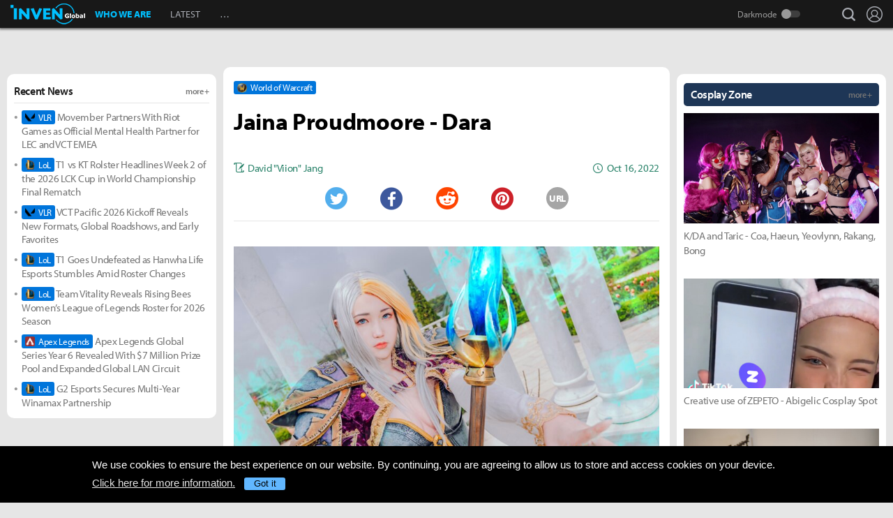

--- FILE ---
content_type: text/html; charset=UTF-8
request_url: https://www.invenglobal.com/articles/17955/jaina-proudmoore-dara
body_size: 13563
content:
<!DOCTYPE html>
<html xml:lang="en" lang="en" class="">
<head>
    <meta http-equiv="content-type" content="text/html; charset=utf-8">
            <meta name="viewport" content="width=device-width, initial-scale=1.0">
            <meta name="_token" content="SD3PyU5hWRd7xPfBvBPpjsOFdRNSGiRrz5h06xJK">
    <meta name="keywords" content="Warcraft 3, Warcraft3, World of Warcraft, WoW, Esports, News, Interview, Guides, Strategies, Walkthroughs, Reviews, Previews, Entertainments, Trailers, Videos, Discussions, Lol, League of legends, Overwatch, PC, Mobile, PS4, Xbox One">
    <meta name="title" content="Jaina Proudmoore - Dara - Inven Global">
    <meta name="description" content="World of Warcraft: Jaina Proudmoore Model: Dara Source: https://www.inven.co.kr/board/webzine/2898/2120">
    <meta name="twitter:card"
          content="summary_large_image">
    <meta name="twitter:site" content="@InvenGlobal">
    <meta name="twitter:title" content="Jaina Proudmoore - Dara">
    <meta name="twitter:description" content="Jaina Proudmoore Model: Dara Source: https://www.inven.co.kr/board/webzine/2898/2120">
    <meta name="twitter:url" content="https://www.invenglobal.com/articles/17955/jaina-proudmoore-dara">
    <meta name="twitter:creator" content="@InvenGlobal">
    <meta property="og:title" content="Jaina Proudmoore - Dara">
    <meta property="og:description" content="Jaina Proudmoore Model: Dara Source: https://www.inven.co.kr/board/webzine/2898/2120">
    <meta property="og:type" content="article">
    <meta property="og:url" content="https://www.invenglobal.com/articles/17955/jaina-proudmoore-dara">
    <meta property="og:site_name" content="InvenGlobal">
    <meta property="article:published_time" content="2022-10-17T04:35:50+00:00">
    <meta property="article:modified_time" content="2022-10-17T04:36:05+00:00">
        <meta property="article:section" content="World of Warcraft">
                                                                        <meta property="article:tag" content="Alliance">
                                    <meta property="article:tag" content="Jaina Proudmoore">
                                    <meta property="article:tag" content="Warcraft">
                                    <meta property="article:tag" content="Warcraft 3">
                                    <meta property="article:tag" content="World of Warcraft">
                                    <meta property="article:tag" content="WoW">
                                    <meta property="article:tag" content="World of Warcraft">
                                    <meta property="article:tag" content="Warcraft 3">
                                                <meta property="og:author" content="David &quot;Viion&quot; Jang">
                <meta property="og:date"
          content="Oct 16, 2022">
    <meta property="fb:app_id" content="173953323052298">
                        <meta name="twitter:image" content="https://static.invenglobal.com/upload/thumb/2022/10/17/w/b1665981297991699.jpg">
                <meta property="og:image" content="https://static.invenglobal.com/upload/image/2022/10/17/o1665981297991699.jpeg">
                    <meta property="og:image" content="https://static.invenglobal.com/upload/image/2022/10/17/o1665981301031469.jpeg">
                    <meta property="og:image" content="https://static.invenglobal.com/upload/image/2022/10/17/o1665981304583622.jpeg">
                    <meta property="og:image" content="https://static.invenglobal.com/upload/image/2022/10/17/o1665981307260793.jpeg">
                    <meta property="og:image" content="https://static.invenglobal.com/upload/image/2022/10/17/o1665981309291934.jpeg">
                    <meta property="og:image" content="https://static.invenglobal.com/upload/image/2022/10/17/o1665981312558470.jpeg">
                    <meta property="og:image" content="https://static.invenglobal.com/upload/image/2022/10/17/o1665981315507691.jpeg">
                    <meta property="og:image" content="https://static.invenglobal.com/upload/image/2022/10/17/o1665981318088370.jpeg">
                    <meta property="og:image" content="https://static.invenglobal.com/upload/image/2022/10/17/o1665981320980065.jpeg">
                <link rel="canonical" href="https://www.invenglobal.com/articles/17955/jaina-proudmoore-dara">
                <link rel="alternate" type="application/atom+xml" href="https://www.invenglobal.com/feed/atom">
        <title>Jaina Proudmoore - Dara - Inven Global</title>
        <link rel="preload" href="https://use.typekit.net/eji1nrn.css" as="style">
    				<link rel="preload" href="https://static.invenglobal.com/resource/css/home_v2.css?v=zdhn1V1ph" as="style">
		                <link rel="preload" href="https://static.invenglobal.com/resource/js/home.js?v=aT497Dkop" as="script">
            <link rel="icon" href="https://static.invenglobal.com/img/common/icon/favicon/ig_favicon_32x32.png" sizes="32x32">
    <link rel="icon" href="https://static.invenglobal.com/img/common/icon/favicon/ig_favicon_192x192.png" sizes="192x192">
        <link rel="stylesheet" href="https://static.invenglobal.com/resource/framework/jquery/jquery-ui/1.12.1/jquery-ui.min.css">
    					<link rel="stylesheet" href="https://static.invenglobal.com/resource/css/home_v2.css?v=zdhn1V1ph">
				
	<link rel="stylesheet" href="https://static.invenglobal.com/resource/framework/bootstrap/3.3.7/css/bootstrap-editor.min.css?v=20180206a">
<link rel="stylesheet" href="https://static.invenglobal.com/resource/framework/summernote/0.8.4/summernote.css?v=20171215a">
			<link rel="stylesheet" href="https://static.invenglobal.com/resource/css/common/comments.css?v=zgp21s0NZ">
	            <link rel="stylesheet" href="https://static.invenglobal.com/resource/css/common/stats_common.css?v=7kvGNA7Mz">
        

<!-- webzine ibuilder style cache created at : 2026-01-21 06:30:07 -->
    <script src="https://static.invenglobal.com/resource/js/framework/lazyload/lazysizes.min.js"></script>
    <script src="https://static.invenglobal.com/resource/js/framework/jquery/jquery-3.4.1.min.js"></script>
    <script src="https://static.invenglobal.com/resource/framework/jquery/jquery-ui/1.12.1/jquery-ui.min.js"></script>
    <script src="https://static.invenglobal.com/resource/framework/moment/2.15.1/moment.min.js"></script>
    <script src="https://static.invenglobal.com/resource/framework/moment/timezone/moment-timezone-with-data-1970-2030.min.js"></script>
    
    <script async src="https://www.googletagmanager.com/gtag/js?id=UA-86001821-1"></script>
<script>
	window.dataLayer = window.dataLayer || [];
	function gtag(){dataLayer.push(arguments);}
	gtag('js', new Date());
	gtag('config', 'UA-86001821-1');
</script>

			<!-- Venatus Ad Manager -->
		<script src="https://hb.vntsm.com/v3/live/ad-manager.min.js" type="text/javascript" data-site-id="5baa20ad46e0fb000137399d" data-mode="scan" async defer></script>
		<!-- / Venatus Ad Manager -->
	    
    
    <!-- AD script for article detail page -->

    
    
    
    
    
    
    
    
    
    
    
    
    
    
    
    
    
    
    
    
        
            <script type="text/javascript">
	        window.admiral = window.admiral || function () {(admiral.q = admiral.q || []).push(arguments)};
	        !(function(o,n,t){t=o.createElement(n),o=o.getElementsByTagName(n)[0],t.async=1,t.src="https://steepsquirrel.com/v2lyr58UuaoB8ZEAftvPsXcFBLpOQ5NNx3sB38i4Sm60jh2_ld2PlYOpUxMHyrfoE",o.parentNode.insertBefore(t,o)})(document,"script"),(function(o,n){function t(){(t.q=t.q||[]).push(arguments)}t.v=1,o.admiral=o.admiral||t})(window);!(function(o,t,n,c){function e(n){(function(){try{return(localStorage.getItem("v4ac1eiZr0")||"").split(",")[4]>0}catch(o){}return!1})()&&(n=o[t].pubads())&&n.setTargeting("admiral-engaged","true")}(c=o[t]=o[t]||{}).cmd=c.cmd||[],typeof c.pubads===n?e():typeof c.cmd.unshift===n?c.cmd.unshift(e):c.cmd.push(e)})(window,"googletag","function");
        </script>
        



    
    <script async type="text/javascript" src="//asset.fwcdn2.com/js/embed-feed.js"></script>
    <script async src='//asset.fwcdn2.com/js/storyblock.js'></script>


            
        <script> window._izq = window._izq || []; window._izq.push(["init" ]); </script>
        <script src="https://cdn.izooto.com/scripts/a063853663e3f6fbe733b45234023fe049901715.js"></script>
    
</head>

<body class="ige-page webzine default  layout-v2  is-main   mbp-1200 ">
        <header>
                        <div id="header-wrap" class="layout-v2 header-wrap-webzine">
    <div id="header-content" class="layout-v2">
        <div id="header-mobile-menu-opener">
            <div id="h-nav-icon">
                <span></span>
                <span></span>
                <span></span>
                <span></span>
            </div>
        </div>
        <div class="header-top">
            <h1 class="webzine">
                <a href="https://www.invenglobal.com/">Inven Global</a>
                            </h1>
        </div>
        <div id="header-center">
            <nav id="h-nav" class="h-nav webzine">
                <div class="h-nav-wrap">
                    <div class="h-nav-scroll-wrap">
                        <div class="h-nav-scroll">
                            <ul class="menus has-hash-link">
                                                                                            <li class="  no-sub">
                                    <a href="/whoweare" class="" target="_self">
                                                                                WHO WE ARE
                                                                            </a>
                                                                                                        </li>
                                                                                            <li class="  no-sub">
                                    <a href="/latest" class="" target="_self">
                                                                                LATEST
                                                                            </a>
                                                                                                        </li>
                                                                                            <li class="last  more has-sub">
                                    <a href="#more-head-menus" class="" target="_self">
                                                                                &#133
                                                                            </a>
                                                                        <ul class="more">
                                                                                                                    <li class="">
                                            <a href="/interview" class="" target="_self">INTERVIEW</a>
                                        </li>
                                                                                                                    <li class="">
                                            <a href="/column" class="" target="_self">COLUMN</a>
                                        </li>
                                                                                                                    <li class="last">
                                            <a href="/features" class="" target="_self">FEATURE</a>
                                        </li>
                                                                        </ul>
                                                                                                        </li>
                                                        </ul>
                        </div>
                    </div>
                </div>










                <div class="header-search-quicklink-container">
                    <div id="header-quicklink" class="header-quicklink mobile-menu-pane-section">
                        <ul class="header-quicklink-wrap"><li><a href="https://www.invenglobal.com/" target="_self"><img class="" src="https://static.invenglobal.com/img/common/quicklink/32/quicklink_ig.png" srcset="https://static.invenglobal.com/img/common/quicklink/64/quicklink_ig.png 1.3x" alt="Home" height="32">Home</a></li><li><a href="https://www.invenglobal.com/igec" target="_blank"><img class="" src="https://static.invenglobal.com/img/common/quicklink/32/quicklink_igec.png?v=20191223" srcset="https://static.invenglobal.com/img/common/quicklink/64/quicklink_igec.png?v=20191223 1.3x" alt="IGEC 2022" height="32">IGEC 2022</a></li><li><a href="https://www.invenglobal.com/lol" target="_self"><img class="" src="https://static.invenglobal.com/img/common/quicklink/32/quicklink_lol.png?v=20191223" srcset="https://static.invenglobal.com/img/common/quicklink/64/quicklink_lol.png?v=20191223 1.3x" alt="League of Legends" height="32">League&nbsp;of<br>Legends</a></li><li><a href="https://www.invenglobal.com/tag/%21gamefi" target="_self"><img class="" src="https://static.invenglobal.com/img/common/quicklink/32/quicklink_gamefi.png?v=20230201" srcset="https://static.invenglobal.com/img/common/quicklink/64/quicklink_gamefi.png?v=20230201 1.3x" alt="GAMEFI" height="32">GAMEFI</a></li><li><a href="https://www.invenglobal.com/lostark" target="_self"><img class="" src="https://static.invenglobal.com/img/common/quicklink/32/quicklink_lostark.png" srcset="https://static.invenglobal.com/img/common/quicklink/64/quicklink_lostark.png 1.3x" alt="Lostark" height="32">Lostark</a></li><li><a href="https://www.invenglobal.com/valorant" target="_self"><img class="" src="https://static.invenglobal.com/img/common/quicklink/32/quicklink_valorant.png?v=20200401a" srcset="https://static.invenglobal.com/img/common/quicklink/64/quicklink_valorant.png?v=20200401a 1.3x" alt="Valorant" height="32">Valorant</a></li><li><a href="https://www.invenglobal.com/pokemon" target="_self"><img class="" src="https://static.invenglobal.com/img/common/quicklink/32/quicklink_pokemon.png" srcset="https://static.invenglobal.com/img/common/quicklink/64/quicklink_pokemon.png 1.3x" alt="Pokemon" height="32">Pokemon</a></li><li></li><li></li><li></li><li></li><li></li></ul>
                    </div>
                </div>
            </nav>
        </div>
        <div id="header-right">
            <div class="header-menus">
                                    <button class="header-btn btn-search" type="button" onclick="headerSearchToggle();"><span>search</span></button>

                                <button style="display: none;" class="header-btn btn-quickmenu has-sub no-hover-sub" type="button" onclick="headerQuickLinkToggle(this);"><span>quick menu</span></button>
                <div id="header-user-info" class="header-user-info">
			<button type="button" class="header-btn btn-login" onclick="headerUserInfoToggle();"><span>Login</span></button>
		<form id="logout-form" action="/logout" method="POST">
		<input type="hidden" name="_token" value="SD3PyU5hWRd7xPfBvBPpjsOFdRNSGiRrz5h06xJK">
		<ul>
					



			
						<li class="darkmode-switch"><label class="header-btn theme-btn">Darkmode<input type="checkbox"  onchange="themeSwitch();"></label></li>
								<li><a class="header-btn login-btn" href="/login" target="_self" title="Login">Login</a></li>
				</ul>
	</form>
</div>
            </div>
        </div>
        <div class="header-search-container">
            <div id="header-search" class="header-search">

                <div class="header-search-wrap">
                                            <form id="search_form" method="get" action="https://www.invenglobal.com/search" data-subsite="webzine">
                            <input type="search" name="q" placeholder="News Search" value="" aria-label="news search" autocomplete="off">
                            <button type="submit" class="header-btn search-btn-submit"><span>Submit</span></button>
                        </form>
                                    </div>
            </div>
        </div>
    </div>
</div>            </header>
    <main role="main">
                                <div class="article-ad-top">
        <div class="vm-placement" data-id="5caf437046e0fb00019bc886" data-id-mobile="5caf435246e0fb0001083d66" data-display-type="hybrid-banner"></div>
    </div>
                
                        <div class="container">
                        
    
    
    <div class="main hentry webzineDetail">
                <div class="info-wrap">
                        <div class="game-label">
                    <a href="/game/world-of-warcraft" class="main-game">
                                                <span class="img"><img class="theme-switch-enable" src="https://static.invenglobal.com/upload/image/2016/10/24/i1477374587976198.png"  data-theme-default="https://static.invenglobal.com/upload/image/2016/10/24/i1477374587976198.png"
 data-theme-darkmode="https://static.invenglobal.com/upload/image/2016/10/24/i1477374587976198.png"
 alt="World of Warcraft" height="14"></span>
                                                <span class="name">World of Warcraft</span>
                    </a>
            </div>
                        <h1 class="title entry-title">Jaina Proudmoore - Dara</h1>
                        <div class="comment-wrap">
                        </div>
                        <div class="write-list">
                <div class="write"><a href="https://www.invenglobal.com/author/david-viion-jang/articles"><span>David "Viion" Jang</span></a></div>
                <time class="date published updated" datetime="2022-10-17T04:35:50+00:00"><strong>Oct 16, 2022</strong></time>
            </div>
                                    <ul class="sns-list">
                <li class="twitter"><a href="javascript:sendSns('twitter');" title="Tweet"><span class="is-blind">Twitter</span></a></li>
                <li class="facebook"><a href="javascript:sendSns('facebook');" title="Share"><span class="is-blind">Facebook</span></a></li>
                <li class="reddit"><a href="javascript:sendSns('reddit');" title="Submit"><span class="is-blind">Reddit</span></a></li>
                <li class="pinterest"><a href="javascript:sendSns('pinterest');" title="Pin it"><span class="is-blind">Pinterest</span></a></li>
                <li class="url"><a href="javascript:;" onClick="URLCopy();" title="URL Copy">URL</a></li>
            </ul>
                    </div>
                <div class="content news-article-content" id="news-article-content">
            
            <div class="news-wrap news_con news-article-content-view entry-content" id="news-article-content-view">
                <figure class="image"><a href="https://static.invenglobal.com/upload/image/2022/10/17/o1665981297991699.jpeg" data-lightbox="article"><img src="https://static.invenglobal.com/upload/image/2022/10/17/o1665981297991699.jpeg" /></a></figure>
<p><strong>Jaina Proudmoore</strong></p>
<p>&nbsp;</p>
<p><strong>Model:</strong>&nbsp;Dara</p>
<p><strong>Source:&nbsp;</strong><a href="https://www.inven.co.kr/board/webzine/2898/2152">https://www.inven.co.kr/board/webzine/2898/2120</a></p>
<p>&nbsp;</p>
<figure class="image"><a href="https://static.invenglobal.com/upload/image/2022/10/17/o1665981301031469.jpeg" data-lightbox="article"><img src="https://static.invenglobal.com/upload/image/2022/10/17/o1665981301031469.jpeg" /></a></figure>
<figure class="image"><a href="https://static.invenglobal.com/upload/image/2022/10/17/o1665981304583622.jpeg" data-lightbox="article"><img src="https://static.invenglobal.com/upload/image/2022/10/17/o1665981304583622.jpeg" /></a></figure>
<figure class="image"><a href="https://static.invenglobal.com/upload/image/2022/10/17/o1665981307260793.jpeg" data-lightbox="article"><img src="https://static.invenglobal.com/upload/image/2022/10/17/o1665981307260793.jpeg" /></a></figure>
<figure class="image"><a href="https://static.invenglobal.com/upload/image/2022/10/17/o1665981309291934.jpeg" data-lightbox="article"><img src="https://static.invenglobal.com/upload/image/2022/10/17/o1665981309291934.jpeg" /></a></figure>
<figure class="image"><a href="https://static.invenglobal.com/upload/image/2022/10/17/o1665981312558470.jpeg" data-lightbox="article"><img src="https://static.invenglobal.com/upload/image/2022/10/17/o1665981312558470.jpeg" /></a></figure>
<figure class="image"><a href="https://static.invenglobal.com/upload/image/2022/10/17/o1665981315507691.jpeg" data-lightbox="article"><img src="https://static.invenglobal.com/upload/image/2022/10/17/o1665981315507691.jpeg" /></a></figure>
<figure class="image"><a href="https://static.invenglobal.com/upload/image/2022/10/17/o1665981318088370.jpeg" data-lightbox="article"><img src="https://static.invenglobal.com/upload/image/2022/10/17/o1665981318088370.jpeg" /></a></figure>
<figure class="image"><a href="https://static.invenglobal.com/upload/image/2022/10/17/o1665981320980065.jpeg" data-lightbox="article"><img src="https://static.invenglobal.com/upload/image/2022/10/17/o1665981320980065.jpeg" /></a></figure>
            </div>
            
                        <div class="news-wrap news_con news-common-view common-view-16">
                <p><a href="https://twitter.com/invenglobal" target="_blank" rel="noopener"><img class="news-banner-image" style="display: block; margin-left: auto; margin-right: auto;" src="https://static.invenglobal.com/upload/image/2020/04/23/r1587676914780017.jpeg" /></a></p>
            </div>
                        
                                        <div class="vm-placement" data-id="5caf436646e0fb0001d9cf44" data-id-mobile="5caf435246e0fb0001083d66"></div>
                        
                                        
                        <ul class="tag-list entry-tags">
                                                            <li>
                                                    <a href="https://www.invenglobal.com/tag/%21cosplay" target="_blank" class="category">COSPLAY</a>
                                                </li>
                                                                                <li>
                                                    <a href="https://www.invenglobal.com/tag/%25pc+online" target="_blank" class="platform">PC ONLINE</a>
                                                </li>
                                                                                <li>
                                                    <a href="https://www.invenglobal.com/tag/Alliance" target="_blank" class="tag" rel=&quot;tag&quot;>ALLIANCE</a>
                                                </li>
                                                                                <li>
                                                    <a href="https://www.invenglobal.com/tag/Jaina+Proudmoore" target="_blank" class="tag" rel=&quot;tag&quot;>JAINA PROUDMOORE</a>
                                                </li>
                                                                                <li>
                                                    <a href="https://www.invenglobal.com/tag/Warcraft" target="_blank" class="tag" rel=&quot;tag&quot;>WARCRAFT</a>
                                                </li>
                                                                                <li>
                                                    <a href="https://www.invenglobal.com/tag/Warcraft+3" target="_blank" class="tag" rel=&quot;tag&quot;>WARCRAFT 3</a>
                                                </li>
                                                                                <li>
                                                    <a href="https://www.invenglobal.com/tag/World+of+Warcraft" target="_blank" class="tag" rel=&quot;tag&quot;>WORLD OF WARCRAFT</a>
                                                </li>
                                                                                <li>
                                                    <a href="https://www.invenglobal.com/tag/WoW" target="_blank" class="tag" rel=&quot;tag&quot;>WOW</a>
                                                </li>
                                                                                <li>
                                                    <a href="/game/world-of-warcraft" target="_blank" class="relategames" rel="tag">World of Warcraft</a>
                                                </li>
                                                                                <li>
                                                    <a href="/game/warcraft-3" target="_blank" class="relategames" rel="tag">Warcraft 3</a>
                                                </li>
                                                </ul>
            <ul class="reporter-info type-1">
                                <li class="vcard">
                    <div class="img"><img src="https://static.invenglobal.com/upload/image/2020/12/14/i1607927959946562.jpeg" class="photo lazyload" alt="reporter"></div>
                    <div class="info-box">
                        <div class="info-list">
                                                            <a href="https://www.invenglobal.com/author/david-viion-jang/articles" class="name fn">David &quot;Viion&quot; Jang</a>
                                                        <div class="sns-box">
                                                                    <a href="https://twitter.com/David_Viion" class="sns url">
                                        <img height="16" src="https://static.invenglobal.com/img/common/article/icon-twitter-2x.png" alt="Twitter">
                                    </a>
                                                                                                                            </div>
                        </div>
                        <div class="mail">
                            <a class="email" href="mailto:viion@inven.co.kr">viion@inven.co.kr</a>
                        </div>
                    </div>
                                    </li>
                            </ul>
                        
            
                            <section id="IGCCS">
					<div class="IGCCS-comment" data-cmt-count="0">
				<div class="IGCCS-filter-count">
		<div class="filter">
			<p>Sort by: <button>Best</button> <button>New</button> <button class="act">Old</button></p>
		</div>
		<p class="IGCCS-comment_count"><span class="icon">Comments :</span><strong>0</strong></p>
	</div>
	
	
	<div class="IGCCS-comment_list">
		<ul id="IGCCS_list" class="comment_list">
					 			 		</ul>
		<div class="comment-load-more"><a href="#load-more-0" title="Load more comments" style="display:none;">Read More Comments<span class="spin-loading-icon"></span></a></div>
			</div>
	</div>
				<div id="IGCCS-modal-insert-image" class="IGCCS-pop IGCCS-pop_addimg">
		<div class="cmt-title">
			<h2 class="cmt-name">Insert Image</h2>
			<button class="cmt-btn cmt-btn_close"><img src="https://static.invenglobal.com/img/common/comments/btn_pop_close.png" alt="close"></button>
		</div>
	
		<form class="cmt-form">
			<input id="cmt-img" class="hidden" type="file" name="image" accept="image/*">
			<div class="image-preview"></div>
			<div class="btns">
				<label class="cmt-btn_img" for="cmt-img"><span>Upload Image(Max Size : 2MB)</span></label>
				<button class="cmt-btn_img select-image" type="button">Select Image(My Image List)</button>
			</div>
			<label for="image_position" class="cmt-btn_position">
				<select id="image_position">
					<option value="up">position : UP</option>
					<option value="down">position : DOWN</option>
				</select>
			</label>
			
	
			<button type="submit" class="cmt-btn_submit">Insert</button>
		</form>
	</div>
	
	<div id="IGCCS-modal-add-quotation" class="IGCCS-pop IGCCS-pop_addquotation">
		<div class="cmt-title">
			<h2 class="cmt-name">Add Quotation</h2>
			<button class="cmt-btn cmt-btn_close"><img src="https://static.invenglobal.com/img/common/comments/btn_pop_close.png" alt="close"></button>
		</div>
	
		<form class="cmt-form">
			<textarea placeholder="Quotation" class="cmt-textarea"></textarea>
			<input type="text" placeholder="Source" class="cmt-input">
			<button type="submit" class="cmt-btn_submit">ADD</button>
		</form>
	</div>
	
	<div id="IGCCS-modal-trans-suggestion" class="IGCCS-pop IGCCS-pop_translation">
		<div class="cmt-title">
			<h2 class="cmt-name">Add Translate Suggestion</h2>
			<button class="cmt-btn cmt-btn_close"><img src="https://static.invenglobal.com/img/common/comments/btn_pop_close.png" alt="close"></button>
		</div>
	
		<form class="cmt-form">
			<input type="hidden" name="idx">
			<textarea placeholder="Translation" class="cmt-textarea" name="content"></textarea>
	
			<div class="cmt-bottom">
				<p class="cmt-text"><span>Language</span> select</p>
				<label for="cmt-lang" class="cmt-btn_lang">
					<select id="cmt-lang" name="lang">
						<option value="ko">Korea (KR)</option>
						<option value="en" selected>English (EN)</option>
					</select>
				</label>
	
				<button type="button" class="cmt-btn-delete">DELETE</button>
				<button type="submit" class="cmt-btn_submit">SUGGESTION</button>
			</div>
		</form>
	</div>
	
	<div id="IGCCS-modal-report" class="IGCCS-pop IGCCS-pop_report">
		<div class="cmt-title">
			<h2 class="cmt-name">Report</h2>
			<button class="cmt-btn cmt-btn_close"><img src="https://static.invenglobal.com/img/common/comments/btn_pop_close.png" alt="close"></button>
		</div>
		
		<form class="cmt-form">
			<label for="cmt_report_type_select" class="cmt-select">
				<select id="cmt_report_type_select">
					<option value="">Report as</option>
										<option value="offensive">Offensive</option>
										<option value="spam">Spam</option>
										<option value="obscenity">Obscenity</option>
										<option value="aversion">Aversion</option>
										<option value="etc">Etc</option>
									</select>
			</label>
			<textarea placeholder="Please enter a reason for reporting." class="cmt-textarea"></textarea>

			<div class="cmt-btn_area">
				<button type="button" class="cmt-btn cmt-btn_close">CANCEL</button>
				<button type="button" class="cmt-btn cmt-btn_submit">REPORT</button>
			</div>
		</form>
	</div>
	
	<div id="IGCCS-modal-captcha" class="IGCCS-pop IGCCS-captcha">
		<div class="cmt-title">
			<h2 class="cmt-name">CAPTCHA</h2>
			<button class="cmt-btn cmt-btn_close"><img src="https://static.invenglobal.com/img/common/comments/btn_pop_close.png" alt="close"></button>
		</div>

		<form class="cmt-form">
			<input type="hidden" name="random">
			<div class="progress"><div class="text"></div><div class="bar"></div></div>
			<div class="row">
				<img src="" alt="" class="cmt-captcha-image">
				<div class="buttons">
					<button type="button" data-action="reload"><img class="rendering-contrast" src="https://static.invenglobal.com/img/common/comments/btn_captcha_reload.png" alt=""><span>Reload</span></button>
					<button type="button" data-action="load"><img class="rendering-contrast" src="https://static.invenglobal.com/img/common/comments/btn_captcha_change.png" alt=""><span>Change</span></button>
				</div>
				<input type="text" placeholder="CAPTCHA Code" class="cmt-input" name="captcha_code" spellcheck="false" autocomplete="off">
			</div>
			<button type="submit" class="cmt-btn_submit">SUBMIT</button>
		</form>
	</div>
	</section>
					                                </div>
    </div>

                            <aside class="leftSide webzineDetail">
                    		<div class="ib_box W100 iModule-banner-ad tmpid-1"><!--
										--><section id="module_1768977007_6189_20788" class="ibuilder banner-ad  no-outline-style " >
	<!-- ==================== Module [banner-ad] Begin ==================== -->
	<div class="ad-wrap mobileAdNs" ><div class="vm-placement" data-id="5caf435246e0fb0001083d66"></div></div>
	<!-- ==================== Module [banner-ad] End ==================== -->
</section><!--
									--></div>
												<div class="ib_box W100 iModule-focus-news tmpid-2"><!--
										--><section id="module_1768977007_6825_90394"
         class="ibuilder focus-news title-bottom-border bgcolor-default" >
    <!-- ==================== Module [focus-news] Begin ==================== -->
            <div class="title-wrap">
            <a href="https://www.invenglobal.com/latest" class="more" target="_self"><h3 class="head_title  no-background " style=""><span class="ib-text-color-1a1a1a" style="font-size:16px;">Recent News</span><span class="moreText ib-text-color-757575" style="">more +</span></h3></a>
        </div>
        <div class="focus-news-wrap">
                    <div class="list-type-wrap">
    <ul class="list">
                                <li>
                <a href="https://www.invenglobal.com/articles/20113/movember-partners-with-riot-games-as-official-mental-health-partner-for-lec-and-vct-emea">
                                        <span class="maingame">
                                                <span class="img"><img class="theme-switch-enable" src="https://static.invenglobal.com/upload/image/2020/03/02/i1583143043433368.png"  data-theme-default="https://static.invenglobal.com/upload/image/2020/03/02/i1583143043433368.png"
 data-theme-darkmode="https://static.invenglobal.com/upload/image/2020/03/02/i1583142962084010.png"
 alt="Valorant" height="14"></span>
                                                <span class="name">VLR</span>
                    </span>
                                        Movember Partners With Riot Games as Official Mental Health Partner for LEC and VCT EMEA
                </a>
            </li>
                        <li>
                <a href="https://www.invenglobal.com/articles/20112/t1-vs-kt-rolster-headlines-week-2-of-the-2026-lck-cup-in-world-championship-final-rematch">
                                        <span class="maingame">
                                                <span class="img"><img class="theme-switch-enable" src="https://static.invenglobal.com/upload/image/2019/06/10/i1560234900014190.png"  data-theme-default="https://static.invenglobal.com/upload/image/2019/06/10/i1560234900014190.png"
 data-theme-darkmode="https://static.invenglobal.com/upload/image/2019/06/10/i1560234900014190.png"
 alt="League of Legends" height="14"></span>
                                                <span class="name">LoL</span>
                    </span>
                                        T1 vs KT Rolster Headlines Week 2 of the 2026 LCK Cup in World Championship Final Rematch
                </a>
            </li>
                        <li>
                <a href="https://www.invenglobal.com/articles/20111/vct-pacific-2026-kickoff-reveals-new-formats-global-roadshows-and-early-favorites">
                                        <span class="maingame">
                                                <span class="img"><img class="theme-switch-enable" src="https://static.invenglobal.com/upload/image/2020/03/02/i1583143043433368.png"  data-theme-default="https://static.invenglobal.com/upload/image/2020/03/02/i1583143043433368.png"
 data-theme-darkmode="https://static.invenglobal.com/upload/image/2020/03/02/i1583142962084010.png"
 alt="Valorant" height="14"></span>
                                                <span class="name">VLR</span>
                    </span>
                                        VCT Pacific 2026 Kickoff Reveals New Formats, Global Roadshows, and Early Favorites
                </a>
            </li>
                        <li>
                <a href="https://www.invenglobal.com/articles/20110/t1-goes-undefeated-as-hanwha-life-esports-stumbles-amid-roster-changes">
                                        <span class="maingame">
                                                <span class="img"><img class="theme-switch-enable" src="https://static.invenglobal.com/upload/image/2019/06/10/i1560234900014190.png"  data-theme-default="https://static.invenglobal.com/upload/image/2019/06/10/i1560234900014190.png"
 data-theme-darkmode="https://static.invenglobal.com/upload/image/2019/06/10/i1560234900014190.png"
 alt="League of Legends" height="14"></span>
                                                <span class="name">LoL</span>
                    </span>
                                        T1 Goes Undefeated as Hanwha Life Esports Stumbles Amid Roster Changes
                </a>
            </li>
                        <li>
                <a href="https://www.invenglobal.com/articles/20109/team-vitality-reveals-rising-bees-womens-league-of-legends-roster-for-2026-season">
                                        <span class="maingame">
                                                <span class="img"><img class="theme-switch-enable" src="https://static.invenglobal.com/upload/image/2019/06/10/i1560234900014190.png"  data-theme-default="https://static.invenglobal.com/upload/image/2019/06/10/i1560234900014190.png"
 data-theme-darkmode="https://static.invenglobal.com/upload/image/2019/06/10/i1560234900014190.png"
 alt="League of Legends" height="14"></span>
                                                <span class="name">LoL</span>
                    </span>
                                        Team Vitality Reveals Rising Bees Women’s League of Legends Roster for 2026 Season
                </a>
            </li>
                        <li>
                <a href="https://www.invenglobal.com/articles/20108/apex-legends-global-series-year-6-revealed-with-7-million-prize-pool-and-expanded-global-lan-circuit">
                                        <span class="maingame">
                                                <span class="img"><img class="theme-switch-enable" src="https://static.invenglobal.com/upload/image/2019/02/20/i1550718165184038.png"  data-theme-default="https://static.invenglobal.com/upload/image/2019/02/20/i1550718165184038.png"
 data-theme-darkmode="https://static.invenglobal.com/upload/image/2019/02/20/i1550718165184038.png"
 alt="Apex Legends" height="14"></span>
                                                <span class="name">Apex Legends</span>
                    </span>
                                        Apex Legends Global Series Year 6 Revealed With $7 Million Prize Pool and Expanded Global LAN Circuit
                </a>
            </li>
                        <li>
                <a href="https://www.invenglobal.com/articles/20107/g2-esports-secures-multi-year-winamax-partnership">
                                        <span class="maingame">
                                                <span class="img"><img class="theme-switch-enable" src="https://static.invenglobal.com/upload/image/2019/06/10/i1560234900014190.png"  data-theme-default="https://static.invenglobal.com/upload/image/2019/06/10/i1560234900014190.png"
 data-theme-darkmode="https://static.invenglobal.com/upload/image/2019/06/10/i1560234900014190.png"
 alt="League of Legends" height="14"></span>
                                                <span class="name">LoL</span>
                    </span>
                                        G2 Esports Secures Multi-Year Winamax Partnership
                </a>
            </li>
                        </ul>
</div>            </div>
    <!-- ==================== Module [focus-news] End ==================== -->
</section><!--
									--></div>
												<div class="ib_box W100 iModule-banner-ad tmpid-3"><!--
										--><section id="module_1768977007_6839_66040" class="ibuilder banner-ad  no-outline-style " >
	<!-- ==================== Module [banner-ad] Begin ==================== -->
	<div class="ad-wrap mobileAdNs" ><div class="vm-placement" data-id="5caf435d46e0fb00019bc884"></div></div>
	<!-- ==================== Module [banner-ad] End ==================== -->
</section><!--
									--></div>
						
<!-- detail left aside cache created at : 2026-01-21 06:30:07 -->
	
                    </aside>
                                        <aside class="rightSide webzineDetail">
                            <div class="ib_box W100 iModule-banner-ad tmpid-1"><!--
										--><section id="module_1768977007_728_29875" class="ibuilder banner-ad  no-outline-style " >
	<!-- ==================== Module [banner-ad] Begin ==================== -->
	<div class="ad-wrap mobileAdNs" ><div class="vm-placement" data-id="5caf435246e0fb0001083d66"></div></div>
	<!-- ==================== Module [banner-ad] End ==================== -->
</section><!--
									--></div>
												<div class="ib_box W100 iModule-focus-news part-visible-normal tmpid-2"><!--
										--><section id="module_1768977007_7874_45738"
         class="ibuilder focus-news  bgcolor-default" >
    <!-- ==================== Module [focus-news] Begin ==================== -->
            <div class="title-wrap">
            <a href="https://www.invenglobal.com/cosplay" class="more" target="_self"><h3 class="head_title ib-bg-color-1e3656 " style=""><span class="ib-text-color-ffffff" style="font-size:16px;">Cosplay Zone</span><span class="moreText ib-text-color-757575" style="">more +</span></h3></a>
        </div>
        <div class="focus-news-wrap">
                    <div class="image-type-wrap">
    <ul class="list">
                <li>
            <a href="https://www.invenglobal.com/articles/18183/kda-and-taric-coa-haeun-yeovlynn-rakang-bong">
                <div class="img"><img class="lazyload" src="https://static.invenglobal.com/upload/thumb/2023/01/11/w/b1673423135445534.jpg" alt=""></div>
                <p class="explain">K/DA and Taric - Coa, Haeun, Yeovlynn, Rakang, Bong</p>
            </a>
        </li>
                <li>
            <a href="https://www.invenglobal.com/articles/18141/creative-use-of-zepeto-abigelic-cosplay-spot">
                <div class="img"><img class="lazyload" src="https://static.invenglobal.com/upload/thumb/2022/12/21/w/b1671642084327796.jpg" alt=""></div>
                <p class="explain">Creative use of ZEPETO - Abigelic Cosplay Spot</p>
            </a>
        </li>
                <li>
            <a href="https://www.invenglobal.com/articles/18042/ganyu-genshin-impact-well">
                <div class="img"><img class="lazyload" src="https://static.invenglobal.com/upload/thumb/2022/11/07/w/b1667823630789024.jpg" alt=""></div>
                <p class="explain">Ganyu [Genshin Impact] - Well</p>
            </a>
        </li>
            </ul>
</div>            </div>
    <!-- ==================== Module [focus-news] End ==================== -->
</section><!--
									--></div>
												<div class="ib_box W100 iModule-banner-ad tmpid-3"><!--
										--><section id="module_1768977007_7879_56028" class="ibuilder banner-ad  no-outline-style " >
	<!-- ==================== Module [banner-ad] Begin ==================== -->
	<div class="ad-wrap mobileAdNs" ><div class="vm-placement" data-id="5caf435d46e0fb00019bc884"></div></div>
	<!-- ==================== Module [banner-ad] End ==================== -->
</section><!--
									--></div>
						
<!-- detail right aside cache created at : 2026-01-21 06:30:07 -->
	                    </aside>
                            <div class="article-ad-middle">
        <div class="vm-placement" data-id="5caf436646e0fb0001d9cf44" data-id-mobile="5caf435246e0fb0001083d66"></div>
    </div>
            <div class="editors-pick bottom ib_box">
            <!-- ---------- Editor's Pick Module Cache : 2026-01-21 06:26:16---------- -->

<section id="module_1768976776_3013_95502"
         class="ibuilder news-list  bgcolor-default" >
    <!-- ==================== Module [news-list] Begin ==================== -->
            <div class="title-wrap">
            <a href="/" class="more" target="_self"><h3 class="head_title ib-bg-color-1e3656 " style=""><img src="https://static.invenglobal.com/upload/image/2020/03/09/i1583739004622668.png"  data-theme-default="https://static.invenglobal.com/upload/image/2020/03/09/i1583739004622668.png"
 data-theme-darkmode="https://static.invenglobal.com/upload/image/2020/03/09/i1583739004622668.png"
 class="title_img theme-switch-enable"> <span class="ib-text-color-ffffff" style="font-size:20px;">Articles you might be interested in</span><span class="moreText ib-text-color-ffffff" style="">more +</span></h3></a>
        </div>
        <div class="news-list-wrap">
        <ul class="list">
                        <li>
                <a href="https://www.invenglobal.com/articles/20113/movember-partners-with-riot-games-as-official-mental-health-partner-for-lec-and-vct-emea">
                    <div class="img">
                        <img class="blur-up lazyload" data-src="https://static.invenglobal.com/upload/thumb/2026/01/21/w/b1768953824404908.jpg" alt="">
                    </div>
                    <div class="content-box">
                        <h4 class="sub-title">Movember Partners With Riot Games as Official Mental Health Partner for LEC and VCT EMEA</h4>
                        <p class="info">Movember has been named the official mental health partner of several major Riot Games esports leagues in Europe, the Middle East and Africa, marking a multi-year effort to formalize mental health sup</p>
                                                <div class="write-list">
                            <span class="writer"><strong>John Popko</strong></span>
                            <span class="date"><strong>6 hours ago</strong></span>
                        </div>
                    </div>
                </a>
            </li>
                        <li>
                <a href="https://www.invenglobal.com/articles/20112/t1-vs-kt-rolster-headlines-week-2-of-the-2026-lck-cup-in-world-championship-final-rematch">
                    <div class="img">
                        <img class="blur-up lazyload" data-src="https://static.invenglobal.com/upload/thumb/2026/01/20/w/b1768932329092572.jpg" alt="">
                    </div>
                    <div class="content-box">
                        <h4 class="sub-title">T1 vs KT Rolster Headlines Week 2 of the 2026 LCK Cup in World Championship Final Rematch</h4>
                        <p class="info">A marquee rematch headlines Week 2 of the 2026 LCK Cup as South Korea&#039;s top League of Legends teams continue early group play ahead of the tournament&#039;s first Super Week. T1 and KT Rolster are set to m</p>
                                                <div class="write-list">
                            <span class="writer"><strong>John Popko</strong></span>
                            <span class="date"><strong>12 hours ago</strong></span>
                        </div>
                    </div>
                </a>
            </li>
                        <li>
                <a href="https://www.invenglobal.com/articles/20111/vct-pacific-2026-kickoff-reveals-new-formats-global-roadshows-and-early-favorites">
                    <div class="img">
                        <img class="blur-up lazyload" data-src="https://static.invenglobal.com/upload/thumb/2026/01/20/w/b1768931322471950.jpg" alt="">
                    </div>
                    <div class="content-box">
                        <h4 class="sub-title">VCT Pacific 2026 Kickoff Reveals New Formats, Global Roadshows, and Early Favorites</h4>
                        <p class="info">Riot Games outlined major changes and expansion plans for the 2026 VALORANT Champions Tour Pacific during a media day event held Monday in Seoul, setting the tone for the league&#039;s upcoming season. The</p>
                                                <div class="write-list">
                            <span class="writer"><strong>John Popko</strong></span>
                            <span class="date"><strong>12 hours ago</strong></span>
                        </div>
                    </div>
                </a>
            </li>
                        <li>
                <a href="https://www.invenglobal.com/articles/20110/t1-goes-undefeated-as-hanwha-life-esports-stumbles-amid-roster-changes">
                    <div class="img">
                        <img class="blur-up lazyload" data-src="https://static.invenglobal.com/upload/thumb/2026/01/20/w/b1768930928959297.jpg" alt="">
                    </div>
                    <div class="content-box">
                        <h4 class="sub-title">T1 Goes Undefeated as Hanwha Life Esports Stumbles Amid Roster Changes</h4>
                        <p class="info">T1 and Hanwha Life Esports began the 2026 LCK Cup from similar starting points but ended Week 1 on sharply different trajectories, underscoring how early-season changes can produce uneven results. Bot</p>
                                                <div class="write-list">
                            <span class="writer"><strong>John Popko</strong></span>
                            <span class="date"><strong>12 hours ago</strong></span>
                        </div>
                    </div>
                </a>
            </li>
                        <li>
                <a href="https://www.invenglobal.com/articles/20109/team-vitality-reveals-rising-bees-womens-league-of-legends-roster-for-2026-season">
                    <div class="img">
                        <img class="blur-up lazyload" data-src="https://static.invenglobal.com/upload/thumb/2026/01/20/w/b1768930774325594.jpg" alt="">
                    </div>
                    <div class="content-box">
                        <h4 class="sub-title">Team Vitality Reveals Rising Bees Women’s League of Legends Roster for 2026 Season</h4>
                        <p class="info">French esports organization Team Vitality has announced the lineup for its women&#039;s League of Legends team, the Rising Bees, ahead of the 2026 competitive season. The unveiling marks the third consecut</p>
                                                <div class="write-list">
                            <span class="writer"><strong>John Popko</strong></span>
                            <span class="date"><strong>12 hours ago</strong></span>
                        </div>
                    </div>
                </a>
            </li>
                    </ul>
    </div>
    <!-- ==================== Module [news-list] End ==================== -->
</section>
<!-- ---------- Editor's Pick Module Cache End ---------- -->
        </div>
                                <aside class="bottomSide webzineDetailBottom">
                        <div class="vm-placement" data-id="5caf436646e0fb0001d9cf44" data-id-mobile="5caf435246e0fb0001083d66"></div>
                </aside>
                        
                    </div>
    </main>
    <footer>
        <div class="container layout-v2">
            
        <div class="column column-footer-menus">
            <ul>
                <li><a href="/whoweare" target="_self" title="About Us">About Us</a></li>
                <li><a href="/companyinfo?idx=134" target="_self" title="Contact Us">Contact Us</a></li>
                
                <li><a href="/companyinfo?idx=164" target="_self" title="Terms of Service">Terms of Service</a></li>
                <li><a href="/companyinfo?idx=165" target="_self" title="Privacy Policy">Privacy Policy</a></li>
                <li><a href="mailto:ads@invenglobal.com" target="_blank" title="Advertising Inquiry">Advertising Inquiry</a></li>
            </ul>
        </div>
        <div class="foot-prints">
            <a href="/" class="ige" title="Inven Global English"><span>Inven Global</span></a>
            <a href="https://www.535media.com/" target="_blank" title="535Media" class="logo-535media"><em>In
                    Partnership With</em><span>535Media</span></a>
            <a href="https://octaneoc.org/" target="_blank" class="launchpad" title="Octane Launch Pad"><span>Octane Launch Pad</span></a>
            <small class="copyright">Copyright © 2026 Inven Global English, LLC. All rights
                reserved.</small>
        </div>
    </div>




    <!-- Dynamically loaded rich media placement Rich Media tag -->
    <div id="rich-media-placement"></div>
    <script>
        window.top.__vm_add = window.top.__vm_add || [];
        (function (success) {
            if (window.document.readyState !== "loading") {
                success();
            } else {
                window.document.addEventListener("DOMContentLoaded", function () {
                    success();
                });
            }
        })(function () {
            var placement = document.createElement("div");
            placement.setAttribute("class", "vm-placement");
            placement.setAttribute("data-id", "5ea1a87b67200b43179499c5");
            document.querySelector("#rich-media-placement").appendChild(placement);
            window.top.__vm_add.push(placement);
        });
    </script>
    </footer>
        <aside id="inven-gif-pane" class="desktop" data-active="trend">
	<div class="anchor"></div>
	<div class="header">
		<a class="tenor-logo" href="https://tenor.com" target="_blank" title="Tenor GIFs"><img src="https://static.invenglobal.com/img/common/tenor/tenor-gif-logo.png?v=20190227" alt="tenor" height="20" srcset="https://static.invenglobal.com/img/common/comments/tenor-gif-logo-2x.png 1.3x"></a>
		<form>
			<input name="inven-gif-search-term" type="search" placeholder="Search for tenor GIFs" autocomplete="off">
			<button type="submit" class="btn-search">search</button>
		</form>
		<button type="button" class="btn-close">close</button>
	</div>
	
	<div class="section section-trending prepare">
		<div class="trending-search">
			<h3>Trending Tenor Searches</h3>
			<div class="scroll-wrap scroll-wrap-trending">
				<div class="list">
					<ul class="term-trending"></ul>
				</div>
				<div class="scroll"><span></span></div>
			</div>
		</div>
		<div class="trending-gifs">
			<h3>Trending GIFs<span class="gif-auto-play"><i></i></span></h3>
			<div class="gif-items">
				<ul class="col-1"></ul>
				<ul class="col-2"></ul>
			</div>
		</div>
	</div>
	
	<div class="section section-search">
		<div class="search-suggest">
			<h3><button class="view-trend-pane"><img src="https://static.invenglobal.com/img/common/tenor/icon_prev.png?v20200310a" alt="prev" width="9" height="18"></button><span class="keyword">Hellow</span><span>GIFs</span></h3>
			<div class="scroll-wrap scroll-wrap-relate">
				<div class="list">
					<ul class="term-relate"></ul>
				</div>
				<div class="scroll"><span></span></div>
			</div>
		</div>
		<div class="gif-items">
			<ul class="col-1"></ul>
			<ul class="col-2"></ul>
		</div>
	</div>
</aside>    			<script src="https://static.invenglobal.com/resource/js/home.js?v=aT497Dkop"></script>
		
	<script src="https://static.invenglobal.com/resource/js/framework/lightbox/lightbox.min.js"></script>
	<script>
		var lightboxSizeContainer = lightbox.constructor.prototype.sizeContainer;
		lightbox.constructor.prototype.sizeContainer = function(imageWidth, imageHeight) {
			var image = this.$lightbox.find('.lb-image').get(0);
			var $link = this.$lightbox.find('.lb-closeContainer .lb-new-window');
			if (imageWidth < image.naturalWidth || imageHeight < image.naturalHeight) {
				$link.attr('href', image.src).show();
			} else {
				$link.hide();
			}
			lightboxSizeContainer.call(this, imageWidth, imageHeight);
		}
		$('<a class="lb-new-window" target="_blank"></a>')
		.click(function(e) {
			window.open(this.href);
			
			return false;
		})
		.appendTo(lightbox.$lightbox.find('.lb-closeContainer'));
		lightbox.option({
			'disableScrolling': true,
			'fadeDuration': 500,
			'resizeDuration': 200,
			'fitImagesInViewport': true,
			'positionFromTop': 10
		});
		jQuery(document).ready(function() {
			var _w = $(window);
			$(document).on('click', 'a[data-lightbox-mobile]', function(e) {
				e.preventDefault();
				window.open(this.getAttribute('href'));
			});
			_w.on('resize init-resize-lightbox', function() {
				if (_w.width() < 600) {
                    document.documentElement.style.setProperty('--scrollbar-width', 0);
					$('a[data-lightbox]').each(function() {
						this.setAttribute('data-lightbox-mobile', this.getAttribute('data-lightbox'));
						this.removeAttribute('data-lightbox');
					});
				} else {
                    document.documentElement.style.setProperty('--scrollbar-width', (window.innerWidth - document.body.clientWidth) + 'px');
					$('a[data-lightbox-mobile]').each(function() {
						this.setAttribute('data-lightbox', this.getAttribute('data-lightbox-mobile'));
						this.removeAttribute('data-lightbox-mobile');
					});
				}
			}).trigger('init-resize-lightbox');
		});
	</script>
	<script src="https://static.invenglobal.com/resource/framework/summernote/0.8.4/summernote.min.js"></script>
<script src="https://static.invenglobal.com/resource/framework/rangy/rangy-core.min.js"></script>
			<script src="https://static.invenglobal.com/resource/js/common/comments.js?v=uZuKoJc2p"></script>
				<script>
		var IGCCS_COMMENT_AUTH = false;
		INVEN.IGCCS.init('1', '1', '17955');
	</script>
		            <script src="https://static.invenglobal.com/resource/js/common/sns_embed.min.js?v=zjQ3OO7vT"></script>
                
        
    
                        <script src="https://static.invenglobal.com/resource/js/common/cookieBanner.js?v=zJ8L8ZFYT"></script>
                <script>
            $(document).ready(function () {
                $('body').append($(
                    '<div id="ige-cookie-policy">' +
                    '<p>We use cookies to ensure the best experience on our website. By continuing, you are agreeing to allow us to store and access cookies on your device.<br><a href="/companyinfo?idx=165" title="Privacy Policy" target="_self">Click here for more information.</a><button id="ige-cookie-policy-confirm">Got it</button></p>' +
                    '</div>'
                ));

                const adConflictResolver = new CookieBanner({
                    cookieBannerId: 'ige-cookie-policy'
                });

                $('#ige-cookie-policy-confirm').on('click', function () {
                    setCookie('ige-cookie-policy-confirm', 1, 365);
                    $('#ige-cookie-policy').fadeOut(300, function() {
                        $(this).remove();
                    });
                    adConflictResolver.destroy();
                });
            })
        </script>
        

        
    <script type='application/ld+json'>
{
	"@context":"https://schema.org",
	"@type":"Organization",
	"url":"https://www.invenglobal.com/",
	"sameAs":[
		"https://www.facebook.com/invenglobal",
		"https://twitter.com/invenglobal",
		"https://www.instagram.com/invenglobal/",
		"https://www.youtube.com/channel/UC7TXoZD5kiepfP0VXn7bHgw"
	],
	"name":"Inven Global",
	"logo":{
		"@type":"ImageObject",
		"url":"https://static.invenglobal.com/img/common/logo-white-600x178.png",
		"width":"600",
		"height":"178"
	}
}
    </script>
    <script type="application/ld+json">
{
	"@context" : "https://schema.org",
	"@type" : "WebSite",
	"name" : "Inven Global",
	"url" : "https://www.invenglobal.com/",
	"potentialAction" : {
		"@type" : "SearchAction",
		"target" : {
		    "@type" : "EntryPoint",
		    "urlTemplate" : "https://www.invenglobal.com/search?q={search_term}"
		},
		"query-input" : {
		    "@type" : "PropertyValueSpecification",
		    "valueRequired" : "http://schema.org/True",
		    "valueName" : "search_term"
		}
	}
}
    </script>
                                    <script type="application/ld+json">
                {
    "@context": "https://schema.org",
    "@type": "WebPage",
    "@id": "https://www.invenglobal.com/articles/jaina-proudmoore-dara#webpage",
    "url": "https://www.invenglobal.com/articles/jaina-proudmoore-dara",
    "name": "Jaina Proudmoore - Dara | InvenGlobal",
    "inLanguage": "en-US",
    "datePublished": "2022-10-17T04:35:50+00:00",
    "dateModified": "2022-10-17T04:36:05+00:00",
    "isPartOf": {
        "@type": "WebSite",
        "@id": "https://www.invenglobal.com/",
        "url": "https://www.invenglobal.com/#website",
        "name": "InvenGlobal",
        "inLanguage": "en-US",
        "potentialAction": {
            "@type": "SearchAction",
            "target": {
                "@type": "EntryPoint",
                "urlTemplate": "https://www.invenglobal.com/search?q={search_term}"
            },
            "query-input": {
                "@type": "PropertyValueSpecification",
                "valueRequired": "http://schema.org/True",
                "valueName": "search_term"
            }
        }
    },
    "primaryImageOfPage": {
        "@type": "ImageObject",
        "@id": "https://www.invenglobal.com/articles/jaina-proudmoore-dara#primaryimage",
        "inLanguage": "en_US",
        "url": "https://static.invenglobal.com/upload/image/2022/10/17/i1665981297991699.jpeg",
        "width": 800,
        "height": 533
    },
    "author": {
        "@type": "Person",
        "name": "David \"Viion\" Jang",
        "image": {
            "@type": "ImageObject",
            "@id": "https://www.invenglobal.com/author/David+%22Viion%22+Jang#authorimage",
            "inLanguage": "en_US",
            "url": "https://static.invenglobal.com/upload/image/2020/12/14/i1607927959946562.jpeg",
            "caption": "David \"Viion\" Jang"
        },
        "sameAs": [
            "https://twitter.com/David_Viion"
        ]
    },
    "potentialAction": {
        "@type": "ReadAction",
        "target": {
            "@type": "EntryPoint",
            "urlTemplate": "https://www.invenglobal.com/articles/jaina-proudmoore-dara"
        }
    }
}
            </script>
                                            <script type="application/ld+json">
                {
    "@context": "https://schema.org",
    "@type": "NewsArticle",
    "mainEntityOfPage": {
        "@type": "WebPage",
        "@id": "https://www.invenglobal.com/articles/jaina-proudmoore-dara"
    },
    "headline": "Jaina Proudmoore - Dara",
    "description": "Jaina Proudmoore Model: Dara Source: https://www.inven.co.kr/board/webzine/2898/2120",
    "url": "https://www.invenglobal.com/articles/jaina-proudmoore-dara",
    "keywords": [
        "World of Warcraft",
        "Warcraft 3"
    ],
    "dateCreated": "2022-10-17T04:35:50+00:00",
    "datePublished": "2022-10-17T04:35:50+00:00",
    "dateModified": "2022-10-17T04:36:05+00:00",
    "articleSection": "World of Warcraft",
    "thumbnailUrl": "https://static.invenglobal.com/upload/thumb/2022/10/17/w/b1665981297991699.jpg",
    "image": {
        "@type": "ImageObject",
        "url": "https://static.invenglobal.com/upload/image/2022/10/17/i1665981297991699.jpeg",
        "width": 800,
        "height": 533
    },
    "publisher": {
        "@type": "Organization",
        "name": "InvenGlobal",
        "url": "https://www.invenglobal.com",
        "logo": {
            "@type": "ImageObject",
            "url": "https://static.invenglobal.com/img/common/logo-white-600x178.png",
            "width": 600,
            "height": 178
        }
    },
    "author": {
        "@type": "Person",
        "name": "David \"Viion\" Jang",
        "url": "https://www.invenglobal.com/author/David+%22Viion%22+Jang",
        "sameAs": [
            "https://twitter.com/David_Viion"
        ],
        "image": {
            "@type": "ImageObject",
            "url": "https://static.invenglobal.com/upload/image/2020/12/14/i1607927959946562.jpeg",
            "caption": "David \"Viion\" Jang"
        }
    },
    "creator": {
        "@type": "Person",
        "name": "David \"Viion\" Jang",
        "url": "https://www.invenglobal.com/author/David+%22Viion%22+Jang",
        "sameAs": [
            "https://twitter.com/David_Viion"
        ],
        "image": {
            "@type": "ImageObject",
            "url": "https://static.invenglobal.com/upload/image/2020/12/14/i1607927959946562.jpeg",
            "caption": "David \"Viion\" Jang"
        }
    }
}
            </script>
                            
        
    
        <script src="//wcs.naver.net/wcslog.js"></script>
    <script>
    if(!wcs_add) var wcs_add = {};
    wcs_add["wa"] = "a3737d87e41c58";
    if(window.wcs) { wcs_do(); }
    </script>
        
    </body>
</html>

--- FILE ---
content_type: application/javascript
request_url: https://static.invenglobal.com/resource/js/common/comments.js?v=uZuKoJc2p
body_size: 13588
content:
"use strict";if(window.hasOwnProperty("INVEN")&&$.isPlainObject(window.INVEN)||(window.INVEN={}),INVEN.hasOwnProperty("IGCCS")&&"object"==typeof INVEN.IGCCS&&INVEN.IGCCS.constructor!==Object&&INVEN.IGCCS.constructor.prototype.hasOwnProperty("__provider__")&&"INVEN"===INVEN.IGCCS.constructor.prototype.__provider__||(INVEN.IGCCS={},function(t){var e=function(t,e){alert(e)},a=!1,n=!1,o=!1,i=!1,r="",s={_token:"",target1:0,target2:0,target3:0,editor:{},sortButtons:{},moreButton:{},myimageCache:{},lazyLoadingTargets:t(),listLading:t(),doing:{write:{},modify:{},update:{},state:{},list:{},vote:{},translate:{google:{},suggest:{},view:{}},report:{},imageupload:!1,mySuggestion:{},mySuggestionDelete:{}},write:function(a,n){var o=t(this),i=o.is("[data-default-form]")?0:o.closest("li").attr("id").replace(/[^\d]+/g,""),d="/comments/"+s.target1+"/"+s.target2+"/"+s.target3+"/"+i,l={},c=t("#IGCCS-modal-captcha");if(t.isPlainObject(n))t.extend(l,n);else if(c.length){var m=o.data("editor").getComment().match(/\/\/(?!(\w+\.)?(invenglobal\.com|tenor\.com))\w+\.\w+[^\/]+/gi);if(m&&m.length)return c.on("comment.captcha.error",function(e,a){"after_verify"==a?alert("Failed to load captcha code.\nPlease press the change button after a while."):(alert("Failed to load captcha code.\nPlease try again later."),t(this).triggerHandler("comment.modal.hide"))}).on("comment.modal.submit",function(t,e){s.write.call(a.target,a,{captchas:e})}).triggerHandler("comment.modal.show",[Math.min(m.length,10)]),!1}if(o.data("editor").sync(),o.data("editor").isEmpty())return e(0,"Please enter your comment."),!1;if(s.doing.write.hasOwnProperty(d))return e(0,"Saving the previous comments. Please try again later."),!1;var g=o.find("[type=radio][name=team]"),u=null;if(g.length&&0==(u=g.filter(":checked")).length)return e(0,"You must select a team."),!1;s.doing.write[d]=!0,o.parent().addClass("IGCCS-loading"),o.ajaxSubmit({url:d,clearForm:!0,headers:{"X-XSRF-TOKEN":s._token},data:l,dataType:"json",type:"POST",uploadProgress:function(t,e,a,n){}}),o.data("jqxhr").done(function(e){var a=t(e.cmt);if(a.find("div.doc > div.IGCCS-content > blockquote.quote > span.quotation-source").append('<button class="btn_toggle"></button>'),s.addLazyLoadingTarget(a),o.is("[data-default-form]"))t("#IGCCS_list")["new"==r?"prepend":"append"](a.addClass("new-commnet")),o.data("editor").empty();else{var n=t("#IGCCS_ID_"+i);if(n.length){var d=n.closest("li.cmt-parent").children("ul.reply");d.length||(d=t('<ul class="reply"></ul>').appendTo(n.closest("li.cmt-parent"))),d.append(a)}o.closest("li").find('button[data-comment-action="reply"]').removeData("editor"),o.data("editor").destroy(!0)}var l=t(".IGCCS-comment_count strong"),m=+l.text()+1;if(l.text(m),t(".IGCCS-comment").attr("data-cmt-count",m),u&&u.prop("checked",!0),t("html,body").animate({scrollTop:a.offset().top},0,function(){s.lazyLoading(a)}),"total_cnt"in e&&"team_a_cnt"in e&&"team_b_cnt"in e){var g=Math.round(e.team_a_cnt/e.total_cnt*100),h=100-g,p=t(".IGCCS-comment-agreement"),f=t(".IGCCS-comment-opposition");p.css("width",g+"%").find(".side-per").text(e.team_a_cnt+" ("+g+"%)"),f.css("width",h+"%").find(".side-per").text(e.team_b_cnt+" ("+h+"%)"),g>h?(p.removeClass("IGCCS-comment-zindex"),f.addClass("IGCCS-comment-zindex")):g<h?(p.addClass("IGCCS-comment-zindex"),f.removeClass("IGCCS-comment-zindex")):(p.removeClass("IGCCS-comment-zindex"),f.removeClass("IGCCS-comment-zindex"))}c.filter(".act").triggerHandler("comment.modal.hide")}).fail(function(t){var a=t.getResponseHeader("x-captcha-error");switch(e(0,JSON.parse(t.responseText)||"Unknown error occurred!"),a){case"count":c.triggerHandler("comment.captcha.count",[t.getResponseHeader("x-captcha-count")]);break;case"not_found":case"invalid":c.triggerHandler("comment.captcha.remove",[t.getResponseHeader("x-captcha-random"),a])}}).always(function(){delete s.doing.write[d],o.parent().removeClass("IGCCS-loading"),o=null,d=null,i=null,s.myimageCache={}})},state:function(a){var n=t(this),o=n.closest("li[id]"),i=o.attr("id").replace(/^.+?_(\d+)$/,"$1"),r=n.attr("data-comment-action").toLowerCase(),d=t.trim(n.text()).toLowerCase();return!!confirm("Are you sure you want to "+d+" this comment?")&&(s.doing.state.hasOwnProperty(i)?(e(0,"The requested operation is being processed. Please try again later."),!1):(s.doing.state[i]=!0,o.children("div.item").addClass("IGCCS-loading"),void t.ajax({type:"PATCH",dataType:"json",url:"/comments/"+i+"/"+("delete"==r?"N":"B"),headers:{"X-XSRF-TOKEN":s._token},data:{target1:s.target1,target2:s.target2,target3:s.target3}}).done(function(a){if(a.state&&a.cidx){var n=t("#IGCCS_ID_"+a.cidx).children("div.item"),i=t("#BEST_IGCCS_ID_"+a.cidx);n=i.length?n.add(i):n,"N"===a.state?(e(0,"Comment has been deleted."),a.remove?o.hasClass("cmt-parent")&&o.children(".reply").length?(o.children(".item").find(".doc").children().not(".name,.btn_toggle").remove(),o.children(".item").find(".doc .name").after('<p class="view-blind-comment">[ Deleted Comments ]</p>')):o.remove():(n.find(".doc").addClass("deleted"),n.find(".IGCCS-content").addClass("blind").before('<button class="view-blind-comment">[ Deleted Comments ]</button>')),n.find("[data-comment-action=delete]").text("Recover")):"Y"===a.state?(e(0,"Comment has been restored."),n.find("button.view-blind-comment").remove(),n.find(".doc").removeClass("deleted"),n.find(".IGCCS-content").removeClass("blind"),n.find("[data-comment-action=delete]").text("Delete")):"B"===a.state?(e(0,"Comment has been blined"),n.find(".IGCCS-content").addClass("blind").before('<button class="view-blind-comment">[ Blinded Comments ]</button>'),n.find("[data-comment-action=blind]").text("Unblind")):"UB"===a.state&&(e(0,"Comments are no longer hidden."),n.find(".IGCCS-content").removeClass("blind"),n.find("button.view-blind-comment").remove(),n.find("[data-comment-action=blind]").text("Blind"))}}).fail(function(t){alert(JSON.parse(t.responseText)||"Unknown error occurred!")}).always(function(){delete s.doing.state[i],o.children("div.item").removeClass("IGCCS-loading"),o=null,i=null})))},vote:function(a){if(!INVEN.IGCCS.auth())return!1;var n=t(this),o=n.closest("li[id]").attr("id").replace(/^.+?_(\d+)$/,"$1"),i=n.is(".btn_up")?"good":"bad",r=n.parent().find("button[disabled]");if(s.doing.vote.hasOwnProperty(o))return e(0,"The requested operation is being processed. Please try again later."),!1;if(r.length){if(!confirm('Are you sure you want to cancel "'+(n.parent().find("button[disabled]").is(".btn_up")?"Good":"Bad")+'" rating?'))return!1}else if(!confirm('Would you like to rate this comment "'+(i.charAt(0).toUpperCase()+i.slice(1))+'"?'))return!1;s.doing.vote[o]=!0,t.ajax({type:"POST",dataType:"json",url:"/comments/vote/"+o+"/"+i,headers:{"X-XSRF-TOKEN":s._token},data:{target1:s.target1,target2:s.target2,target3:s.target3}}).done(function(e){if("object"==typeof e&&e.hasOwnProperty("id")&&e.hasOwnProperty("score")){var a=t("#BEST_IGCCS_ID_"+e.id+" > div.number,#BEST_IGCCS_ID_"+e.id+" > div.item > div.number,#IGCCS_ID_"+e.id+" > div.item > div.number");a.find("> p").text(e.score),"CANCEL"===e.type?a.find("button").prop("disabled",!1):(a.find("button."+("good"===i?"btn_up":"btn_down")).prop("disabled",!0),a.find("button."+("good"===i?"btn_down":"btn_up")).prop("disabled",!1))}}).fail(function(a){e(0,t.trim(JSON.parse(a.responseText).replace("[cmt-013]",""))||"Unknown error occurred!")}).always(function(){delete s.doing.vote[o],o=null,i=null})},more:function(a){var n=t("select#IGCCS-vs-team").val();if(a&&a.target&&"SELECT"!=a.target.nodeName&&a.preventDefault(),s.doing.list.hasOwnProperty("more"))return e(0,"Waiting for request response. Please try again later."),!1;var o=parseInt(s.moreButton.length?s.moreButton.attr("href").match(/\d+$/)[0]:1,10),i=t(a.target).is("button");s.doing.list.more=!0,i?s.listLading.addClass("active"):s.moreButton.addClass("active"),t.ajax({url:"/comments/"+s.target1+"/"+s.target2+"/"+s.target3+"/"+o,type:"GET",dataType:"json",data:{orderBy:r,filter:n}}).done(function(a){if(a&&a.hasOwnProperty("data")){if(!(a.data.length&&0!==a.next||(s.moreButton.hide(),a.data.length)))return;"new"!=r&&t("#IGCCS_list li.new-commnet").remove();var n=t(window);if(t.map(a.data,function(e){var a=t(e),o=t("#"+a.attr("id"));a.find("div.doc > div.IGCCS-content > blockquote.quote > span.quotation-source").append('<button class="btn_toggle"></button>'),s.addLazyLoadingTarget(a),n.width()<600&&a.find("a[data-lightbox]").each(function(){this.setAttribute("data-lightbox-mobile",this.getAttribute("data-lightbox")),this.removeAttribute("data-lightbox")}),o.length?(o.children("ul.reply").length||o.append('<ul class="reply"></ul>'),a.find("ul.reply > li").each(function(){var e=t(this);t("#"+e.attr("id")).length||t(this).appendTo(o.find("ul.reply"))}),o.find(".name .counts strong").text(o.find("ul.reply").children().length),a.remove(),a=null):t("#IGCCS_list").append(a)}),s.moreButton.length&&s.moreButton.attr("href","#load-more-"+(o+1)),s.lazyLoading(),i){var d=t(window).height(),l=t(window).scrollTop(),c=t("#IGCCS_list").offset().top;c-l>d/2&&t("html,body").animate({scrollTop:c-t("#header-wrap").height()},500)}}else e(0,"There was an error loading the comment list.")}).fail(function(t){e(0,JSON.parse(t.responseText)||"Unknown error occurred!")}).always(function(){delete s.doing.list.more,o=null,i?s.listLading.removeClass("active"):s.moreButton.removeClass("active")})},sort:function(e){var a=t(this);a.is(".act")||(s.sortButtons.removeClass("act"),a.addClass("act"),r=a.text().toLowerCase(),s.moreButton.show().attr("href","#load-more-1"),CommentEditor.cleanup(),t("#IGCCS_list").html(""),s.lazyLoadingTargets=t(),s.more(e))},fold:function(){t(this).closest("li").toggleClass("cmt-close")},foldQuote:function(e){var a=t(this).closest(".quote");if(a.hasClass("fold-quote"))a.children(".replacetext").remove();else{var n="";a.find("img,video").length?n="[Cited image included]":n||(n=a.text().substr(0,250)),a.prepend('<div class="replacetext">'+n+"&nbsp;</div>")}a.toggleClass("fold-quote")},googleTranslate:function(){try{var a=t(this).closest("li").attr("id").match(/\d+$/)[0];if(s.doing.translate.google.hasOwnProperty(a))return void(1===s.doing.translate.google[a]?e(0,"Waiting for request response. Please try again later."):e(0,"Your translation request has already been completed."));s.doing.translate.google[a]=1;var n=t('<div class="content-translate IGCCS-loading" data-provider="google-translate"></div>'),o=t("#BEST_IGCCS_ID_"+a+" .doc, #IGCCS_ID_"+a+" > div.item").find(".IGCCS-content");o.siblings(".content-translate").remove(),o.after(n),t.ajax({url:"/comments/translate/google/"+a,type:"GET",dataType:"json",data:{target1:s.target1,target2:s.target2,target3:s.target3}}).done(function(t){if(t&&t.data&&t.cidx){s.doing.translate.google[a]=2;var i,r=[];if(t.data.suggest){var d,l=t.data.suggest.length,c=0;for(r.push('<button class="translate-suggest-nickname hidden" data-provider="google-translate" data-cidx="'+a+'" data-tidx="0">Google Translate</button>');c<l;c++)d=t.data.suggest[c],r.push('<button class="translate-suggest-nickname" data-provider="'+d.memnick+'" data-cidx="'+a+'" data-tidx="'+d.tidx+'">'+d.memnick+"'s</button>")}var m='<a class="IGCCS-language-setting" href="'+(IGCCS_COMMENT_AUTH?"/user/view":"/comments/auth")+'"><img src="https://static.invenglobal.com/img/common/comments/tel.png"> Language setting</a>';i='<div class="translate-info">By <span class="provider-name">Google</span>'+(r.length?" (see more translations : "+r.join("")+")":"")+m+"</div>",o.siblings(".content-translate.IGCCS-loading").removeClass("IGCCS-loading").html('<div class="translate-text">'+t.data[0]+"</div>"+i),n.find("div.translate-info > button.translate-suggest-nickname:last").addClass("last")}else e(0,"Unknown error occurred!"),delete s.doing.translate.google[a]}).fail(function(t){e(0,JSON.parse(t.responseText)||"Unknown error occurred!"),delete s.doing.translate.google[a],n.remove(),n=null}).always(function(){a=null,n=null})}catch(t){e(0,"Wrong Access!")}},translateSuggestion:function(a){a.preventDefault();var n=t(this),o=n.closest("form"),i=t.trim(o.find("select").val().toLowerCase()),r=t.trim(o.find("textarea").val()),d=n.closest(".IGCCS-pop").data("cidx"),l=o.find("[name=idx]").val();d?(s.doing.translate.suggest[d]&&e(0,"Waiting for request response. Please try again later."),["en","ko"].indexOf(i)<0?e(0,"Language is invalid."):0!==r.length?(s.doing.translate.suggest.cidx=!0,t.ajax({type:"POST",dataType:"json",url:"/comments/translate/suggest/"+d,headers:{"X-XSRF-TOKEN":s._token},data:{target1:s.target1,target2:s.target2,target3:s.target3,lang:i,content:r,idx:l}}).done(function(a){e(0,l?"Your suggestion has been updated.":"Your suggestion has been received."),t("#IGCCS-popup-bg").hide();t("#IGCCS-modal-trans-suggestion").removeClass("act");t("body").removeClass("lb-disable-scrolling")}).fail(function(t){alert(JSON.parse(t.responseText)||"Unknown error occurred!")}).always(function(){delete s.doing.translate.suggest[d],d=null})):e(0,"Please enter your suggestion.")):e(0,"Target comment is invalid.")},translateView:function(){var a=t(this),n=a.closest("div.content-translate"),o=n.attr("data-provider"),i=a.data("provider"),r=a.data("tidx"),d=a.data("cidx");if(o)if(n.data(o)||n.data(o,n.find("div.translate-text").html()),n.data(i))n.find("div.translate-text").html(n.data(i)),a.parent().find("button").removeClass("hidden last"),a.addClass("hidden"),a.parent().find("button:not(.hidden):last").addClass("last"),n.attr("data-provider",i).find("span.provider-name").text("google-translate"===i?"Google":i);else{if(s.doing.translate.view.hasOwnProperty(r))return void e(0,"Waiting for request response. Please try again later.");s.doing.translate.view[r]=!0,n.addClass("IGCCS-loading"),t.ajax({type:"GET",dataType:"json",url:"/comments/translate/suggest/"+d+"/"+r,headers:{"X-XSRF-TOKEN":s._token}}).done(function(t){t.content?(n.find("div.translate-text").html(t.content),a.parent().find("button").removeClass("hidden last"),a.addClass("hidden"),a.parent().find("button:not(.hidden):last").addClass("last"),n.attr("data-provider",i).find("span.provider-name").text("google-translate"===i?"Google":i)):e(0,"No data found.")}).fail(function(t){e(0,JSON.parse(t.responseText)||"Unknown error occurred!")}).always(function(){delete s.doing.translate.view[r],n.removeClass("IGCCS-loading"),r=null,n=null,a=null,i=null})}else e(0,"Wrong Access!")},suggestionDelete:function(){var a=t("#IGCCS-modal-trans-suggestion"),n=this.form,o=a.data("cidx"),i=t(n).find("[name=idx]").val();if(!s.doing.mySuggestionDelete[o]){if(!confirm("Are you sure to delete your suggestion?"))return;t.ajax({url:"/comments/translate/mysuggest/"+o+"/"+i,headers:{"X-XSRF-TOKEN":s._token},type:"DELETE"}).done(function(t){t.results?(alert("Your suggestion has been deleted."),a.find("[name=idx],[name=content]").val("").end().find(".cmt-btn-delete").hide()):alert("An error has occurred. Please try again.")}).fail(function(t){e(0,JSON.parse(t.responseText)||"Unknown error occurred!")}).always(function(){delete s.doing.mySuggestionDelete[o]})}},mySuggestion:function(a,n,o){s.doing.mySuggestion[a]||t.get("/comments/translate/mysuggest/"+a+"/"+n).done(function(t){o(t)}).fail(function(t){e(0,JSON.parse(t.responseText)||"Unknown error occurred!")}).always(function(){delete s.doing.mySuggestion[a]})},myImages:function(){if(s.doing.list.hasOwnProperty("myimage"))return e(0,"Waiting for request response. Please try again later."),!1;var a=t("#IGCCS-modal-insert-image").find("div.image-preview"),n=function(n){if(a.html(""),n.list&&n.list.length){for(var o,i=t("<ul/>"),r=t('<div class="my-image-list"></div>'),s=0,d=n.list.length;s<d;s++)o=n.list[s],i.append('<li><a class="'+("Y"==o.animate?"gif":"")+'" href="'+o.path+'" title="'+o.originalname+'" data-image="'+o.name+'"><img src="'+o.resizepath+'" alt=""></a>');a.append(r.append(i))}else n.list&&0===n.list.length?a.html("No images uploaded."):e(0,"No data found.")};t.isEmptyObject(s.myimageCache)?(s.doing.list.myimage=!0,a.addClass("IGCCS-loading"),t.ajax({type:"GET",dataType:"json",url:"/comments/my/images"}).done(function(t){s.myimageCache=t,n(t)}).fail(function(t){alert(JSON.parse(t.responseText)||"Unknown error occurred!")}).always(function(){delete s.doing.list.myimage,a.removeClass("IGCCS-loading"),a=null})):n(s.myimageCache)},showBlind:function(){t(this).next(".IGCCS-content").toggleClass("show")},reportComment:function(){var a=t(this),n=a.closest("form"),o=t.trim(n.find("select").val().toLowerCase()),i=t.trim(n.find("textarea.cmt-textarea").val()),r=a.closest(".IGCCS-pop").data("cidx");r?(s.doing.report[r]&&e(0,"Waiting for request response. Please try again later."),["offensive","spam","obscenity","aversion","etc"].indexOf(o)<0?e(0,"Report type is invalid."):("etc"===o&&0===i.length&&e(0,"Please enter the reason for the report."),s.doing.report.cidx=!0,t.ajax({type:"POST",dataType:"json",url:"/comments/report/"+r,headers:{"X-XSRF-TOKEN":s._token},data:{target1:s.target1,target2:s.target2,target3:s.target3,type:o,content:i}}).done(function(a){e(0,"Your report has been received.\nIt may take some time for\nthe administrator to check and process it."),t("#IGCCS-popup-bg").hide();var n=t("#IGCCS-modal-report").removeClass("act");t("body").removeClass("lb-disable-scrolling"),n.find("select").val("").prop("value",""),n.find("textarea").val("")}).fail(function(t){alert(JSON.parse(t.responseText)||"Unknown error occurred!")}).always(function(){delete s.doing.report[r],r=null}))):e(0,"Target comment is invalid.")},myImageListWidth:function(){var e=t("#IGCCS-modal-insert-image").find("div.image-preview ul"),a=(e.find("li").length,0);e.length&&(e.find("li").each(function(){var e=t(this);a+=e.width()+parseFloat(e.css("margin-left"))+parseFloat(e.css("margin-right"))+parseFloat(e.css("padding-left"))+parseFloat(e.css("padding"))+parseFloat(e.css("border-left-width"))+parseFloat(e.css("border-right-width"))}),e.css("width",Math.ceil(a)))},commentScroll:function(e){if(!t(e.target).is('a,button,[data-role="button"],img,video,:has(>video)')&&!t(e.target).closest(".reply-editor-area").length){var a=t(this).closest("li").attr("id").match(/\d+$/),n=a?t("#IGCCS_ID_"+a[0]):null;n.length&&t("html,body").animate({scrollTop:n.offset().top},0)}},mobileControl:function(e){var a=t(this);if(t(document).off("click.mobile.controll"),!a.hasClass("open"))return t(".IGCCS-mobile-controll-btn.open",IGCCS).removeClass("open"),a.addClass("open"),t(document).on("click.mobile.controll",function(e){t(e.target).closest(".IGCCS-mobile-controll").length||t(".IGCCS-mobile-controll-btn.open",IGCCS).removeClass("open")}),!1;a.removeClass("open")},vsTeamSelect:function(e){s.moreButton.show().attr("href","#load-more-1"),t("ul#IGCCS_list").html(""),s.lazyLoadingTargets=t(),s.more(e)},addLazyLoadingTarget:function(t){this.lazyLoadingTargets=this.lazyLoadingTargets.add(t.find(".comment-doc-image"))},lazyLoading:function(){if(this.lazyLoadingTargets=this.lazyLoadingTargets.filter(":has(img[data-src]), :has(.comment-has-video)"),this.lazyLoadingTargets.length){var e=t(window).scrollTop(),a=t(window).height();this.lazyLoadingTargets.each(function(r,s){var d=t(s),l=Math.floor(d.offset().top),c=l-e,m=Math.max(100,Math.floor(d.outerHeight())),g=l+m-(e+a),u=m-(c<0?Math.abs(c):0)-(g>0?g:0);if(u>-50&&u<=a){var h=d.find("img,video");if(h.length)if((S=d.find(".comment-has-video.alt-poster")).length){o&&i||(S.data("poster",h),h.replaceWith(S.data("video")));var p=!1;(S.hasClass("play")||(p=S.hasClass("auto-play")))&&(S.find("video").get(0).play(),p&&S.addClass("play").removeClass("auto-play")),S.removeClass("alt-poster")}else if(h.is("img[data-src]")){var f="https://static.invenglobal.com"+h.attr("data-src"),v=h.is("[data-tenor-id]"),C=v;if(v)if(n){f="https://media.tenor.com/videos/"+h.attr("data-tenor-mp4")+"/mp4";var b="https://media.tenor.com/images/"+h.attr("data-tenor-poster"),y=t('<span class="comment-has-video"><video poster="'+b+'" src="'+f+'" data-tenor-id="'+h.attr("data-tenor-id")+'" data-tenor-gif="'+h.attr("data-tenor-gif")+'" data-tenor-preview="'+h.attr("data-tenor-preview")+'" loop muted webkit-playsinline playsinline'+(o?"":' autoplay="autoplay"')+"></video></span>");d.children(".comment-image-tenor").removeClass("hidden"),o||y.children("video").one("play",function(e){t(this).parent(".comment-has-video").addClass("play").removeClass("auto-play")}).parent(".comment-has-video").addClass("auto-play"),h.parent("a").replaceWith(y)}else f=o?"https://media.tenor.com/images/"+h.attr("data-tenor-preview"):"https://media.tenor.com/images/"+h.attr("data-tenor-gif")+"/tenor.gif",h.one("load",function(t){d.children(".comment-image-tenor").removeClass("hidden")});else(I=h.parent('a[data-animate="1"]')).length&&(C=!0,f=o?I.attr("href").replace(/\/i(\d+.gif)$/i,"/r$1"):I.attr("href"));if(o&&C&&d.parent("p").addClass("comment-image-animate"),v&&n||h.attr("src",f).removeAttr("data-src"),o&&C&&(!v||!n)){var I=h.parent("a");v?I.replaceWith(t('<span class="comment-has-gif" data-href="'+I.attr("href")+'"></span>').append(h)):I.addClass("comment-has-gif")}}}else{var S;if((S=d.find(".comment-has-video:not(.alt-poster)")).length){y=S.find("video");var w=S.data("poster");y.get(0).pause(),o&&i||(w||(w=t('<img src="'+y.attr("poster")+'" alt="">'),S.data("video",y)),y.replaceWith(w)),S.addClass("alt-poster")}}})}},videoControl:function(e){var a=t(this).children("video").get(0);a&&(a.paused?(a.play(),t(this).addClass("play")):(a.pause(),t(this).removeClass("play")))},gifPlay:function(e){return t("img",this).attr("src",t(this).addClass("play").attr(t(this).is("a")?"href":"data-href")),!1}},d=function(){if(!a){var e=document.createElement("video");n=!!e.canPlayType&&!!e.canPlayType("video/mp4")&&!document.documentMode,o=t(document.body).hasClass("mobile"),i=/firefox/i.test(navigator.userAgent)||"undefined"!=typeof InstallTrigger,t(document).ready(function(){var e=t("#IGCCS");e.on("submit",".IGCCS-write form",s.write),e.on("click",".number button.cmt-btn",s.vote),e.on("click",".doc > button.btn_toggle",s.fold),e.on("click",".quotation-source button.btn_toggle",s.foldQuote),e.on("click",'[data-comment-action="translate"]',s.googleTranslate),e.on("click",'[data-comment-action="delete"],[data-comment-action="blind"]',s.state),e.on("click","button.view-blind-comment",s.showBlind),e.on("click",".best_list .doc",s.commentScroll),e.on("click","div.content-translate button.translate-suggest-nickname",s.translateView),e.on("click",".IGCCS-mobile-controll-btn",s.mobileControl),e.on("click",".comment-has-video",s.videoControl),e.on("click",".comment-has-gif:not(.play)",s.gifPlay),s.moreButton=e.find("div.comment-load-more > a").on("click",s.more),s.sortButtons=t("#IGCCS .IGCCS-filter-count .filter button").on("click",s.sort),r=s.sortButtons.filter(".act").text().toLowerCase(),t("#IGCCS-modal-report").find("button.cmt-btn_submit").on("click",s.reportComment),t("#IGCCS-modal-trans-suggestion").find("button.cmt-btn_submit").on("click",s.translateSuggestion),t("#IGCCS-modal-trans-suggestion").find("button.cmt-btn-delete").click(s.suggestionDelete),t(".IGCCS-comment_best .title button.btn_toggle").click(function(e){t(".IGCCS-comment_best").toggleClass("cmt-close")}),t("#IGCCS-modal-insert-image").find("button.cmt-btn_img.select-image").on("click",s.myImages),e.find("div.doc > div.IGCCS-content > blockquote.quote > span.quotation-source").append('<button class="btn_toggle"></button>'),t("#IGCCS-vs-team").change(s.vsTeamSelect),s.listLading=t("<div/>",{class:"IGCCS-loading"}).insertAfter(e.find(".IGCCS-filter-count")),s.addLazyLoadingTarget(e.find(".best_list li[id], .comment_list li[id]"));var a=null;t(window).scroll(function(t){a&&(clearTimeout(a),a=null),a=setTimeout(function(){s.lazyLoading(),a=null},10)}),s.lazyLoading()}),a=!0}};d.prototype={init:function(t,e,a){if(!s.init){if((t=parseInt(t,10))<1||(e=parseInt(e,10))<1||(a=parseInt(a,10))<1)return void alert("[cmt-init] Wrong Access!");s.target1=t,s.target2=e,s.target3=a,s._token=getCookie("XSRF-TOKEN"),s.init=!0}},setEditor:function(t){s.editor=t},getMySuggestion:function(t,e,a){s.mySuggestion(t,e,a)},auth:function(){return IGCCS_COMMENT_AUTH||(location.href="/comments/auth"),IGCCS_COMMENT_AUTH}},INVEN.IGCCS=new d}(jQuery)),"function"!=typeof window.CommentEditor)var CommentEditor=function(t){var e=[],a=0,n=navigator.userAgent,o=/MSIE|Trident/i.test(n);if(o){var i=/MSIE (\d+[.]\d+)/.exec(n);i&&parseFloat(i[1]),(i=/Trident\/.*rv:([0-9]{1,}[\.0-9]{0,})/.exec(n))&&parseFloat(i[1])}var r=/Edge\/\d+/.test(n),s=!r&&/firefox/i.test(n)||"undefined"!=typeof InstallTrigger,d=/\r\n|\n/g,l={quotation:{func:function(t){return function(e){INVEN.IGCCS.auth()&&(h.getActiveEditor().saveRange(),h.setActiveEditor(t),h.getModal("quotation").triggerHandler("comment.modal.show"))}},html:'<button type="button" class="btn_add_quote" data-editor-addon="quotation"><img src="https://static.invenglobal.com/img/common/comments/add_quotation.png?v=20200226" srcset="https://static.invenglobal.com/img/common/comments/add_quotation_2x.png?v=20200226 1.3x" height="33"></button>'},insertImage:{func:function(t){return function(e){INVEN.IGCCS.auth()&&(h.setActiveEditor(t),h.getModal("insertImage").triggerHandler("comment.modal.show"))}},html:'<button type="button" class="btn_add_img" data-editor-addon="insertImage"><img src="https://static.invenglobal.com/img/common/comments/insert_image.png?v=20200226" alt="insert image" srcset="https://static.invenglobal.com/img/common/comments/insert_image_2x.png?v=20200226 1.3x" height="33"></button>'},insertGif:{func:function(t){return function(e){INVEN.IGCCS.auth()&&(h.setActiveEditor(t),INVEN.GIF.toggle(e,function(t){h.getActiveEditor().insertImage(t)}))}},html:'<button type="button" class="btn_add_img" data-editor-addon="insertGif"><img src="https://static.invenglobal.com/img/common/tenor/icon_tenor.png?v=20190227e" alt="insert gif" srcset="https://static.invenglobal.com/img/common/tenor/icon_tenor.png_2x.png 1.3x" height="33"></button>'}},c={quotation:function(e){return function(a){return t.summernote.ui.button({contents:'<img src="https://static.invenglobal.com/img/common/comments/btn_addquote.jpg">',tooltip:"Quotation",click:function(t){h.getActiveEditor().saveRange(),h.setActiveEditor(e),h.getModal("quotation").triggerHandler("comment.modal.show")}}).render()}},insertImage:function(e){return function(a){return t.summernote.ui.button({contents:'<img src="https://static.invenglobal.com/img/common/comments/btn_addimg.jpg">',tooltip:"Upload Image",click:function(t){h.setActiveEditor(e),h.getModal("insertImage").triggerHandler("comment.modal.show")}}).render()}}},m={};t.fn.modal=t.noop,t.summernote.options.modules.handle=t.noop,t.summernote.options.modules.autoLink=t.noop,o&&document.execCommand("AutoUrlDetect",!1,!1);var g=t.summernote.options.modules.clipboard;t.summernote.options.modules.clipboard=function(t){var e=new g(t),a=e.pasteByHook;return e.needKeydownHook=function(){return o},e.pasteByHook=function(){var t=function(t){return t.replace(d,"").replace(/<\/p>|<br[^>]*>/g,"$&\r\n").replace(/<img[^>]+alt=(['"])?([^>'"]*)\1?[^>]*>/g,"$&$2")}(this.$paste.html()),e=this.$paste.html(t).text();this.$paste.html(e.replace(/[<>]/g,function(t){return"<"==t?"\t&lt;":"\t&gt;"}).replace(d,"<br>")),a.call(this)},e.pasteByEvent=function(e){var a;e.stopPropagation(),e.preventDefault(),(a=(e.originalEvent.clipboardData||window.clipboardData).getData("text/plain"))&&(a=a.replace(/[<>]/g,function(t){return"<"==t?"\t&lt;":"\t&gt;"}).replace(d,"<br>"),t.invoke("editor.pasteHTML",a))},e};var u=t.summernote.options.modules.placeholder;function h(a){var n={type:1,html:!1,submitURL:"",myImageListURL:"",invalidTag:"img,script,form,iframe",onInit:t.noop,onFocus:t.noop,onSubmit:t.noop,validation:t.noop,placeholder:"Write your opinion.",quotationPlaceholder:"leave a quotation comment",focus:!1,htmlOptions:{height:null,focus:!1,dialogsInBody:!1,shortcuts:!1,disableDragAndDrop:!0,disableResizeImage:!0,popover:{},toolbar:[["style",["bold","italic","underline","clear"]],["fontsize",["fontsize"]]],fontSizes:["11","12","14","16","20"],minHeight:83,maxHeight:250}};if(t.extend(this,n,a),!this.$container||this.$container.find("form,textarea").length<2)throw"missing options";this.html||(this.html=!0,this.htmlOptions.toolbar=[]),this.$form=this.$container.find("form"),this.$editor=this.$container.find("textarea"),this.$baseEditor=this.$editor.clone(),this.id=e.push(this)-1,this.isSaveRange=!1,this.lastRange=rangy.getSelection().saveRanges(),this.qouteCount=0,this.pasteCount=0,this.init()}return t.summernote.options.modules.placeholder=function(t){var e=new u(t);return e.events={"summernote.init summernote.blur":function(){e.update()},"summernote.focus":function(){e.$placeholder.toggle(!1)}},e},h.create=function(e,a,n){(n=t.extend({name:"comment",class:""},n||{})).$container=t("<div/>",{class:"IGCCS-write IGCCS-comment_write"});var o=t("<form/>",{method:"post",enctype:"multipart/form-data"}),i=t("<textarea/>",{name:n.name,class:n.class}).val(t.trim(e)),r=t("<input/>",{type:"hidden",name:"image_src"}),s=t("<input/>",{type:"hidden",name:"image_pos"});if(o.append(r).append(s).append(t("<div/>",{class:"textarea"}).append(i)),!n.html&&t.isArray(n.addon)){for(var d=t("<div/>",{class:"IGCCS-editor-btns"}),c=0,m=n.addon.length;c<m;c++)d.append(l[n.addon[c]].html);d.append('<button type="submit" class="btn_submit verdana"><span>POST</span></button>'),d.appendTo(o)}return n.$container.append(o),a.$ele[a.pos](n.$container),new h(n)},h.getActiveEditor=function(){return e[a]?e[a]:e[a=0]},h.setActiveEditor=function(t){return a=t,this},h.cleanup=function(){for(var t=0,a=e.length;t<a;t++)e[t]&&1!=e[t].type&&e[t].destroy(!0)},h.toggle=function(a,n){a=t.isArray(a)?a:[],n=t.isArray(n)?n:[];for(var o=0,i=e.length;o<i;o++)e[o]&&(-1!=a.indexOf(e[o].type)||-1!=n.indexOf(o)?e[o].$container.show():e[o].$container.hide());return this},h.setModal=function(t,e){m[t]=e,e.find("form").submit(function(t){return e.triggerHandler("comment.modal.submit"),!1})},h.getModal=function(t){return m[t]},h.htmlFromSelection=function(e){var a=rangy.getSelection();if(!a.rangeCount||a.isCollapsed)return{type:"all",html:e.innerHTML};var n=a.getRangeAt(0);n.containsNode(e,!0)||(n.selectNodeContents(e),n.refresh());var o=rangy.createRange();o.selectNodeContents(e);var i=1==(n=n.intersection(o)).startContainer.nodeType?n.startContainer:n.startContainer.parentNode,r=1==n.endContainer.nodeType?n.endContainer:n.endContainer.parentNode,s=t(i).closest("blockquote"),d=t(r).closest("blockquote");if(s.length&&(i=s.get(0)),d.length&&(r=d.get(0)),t(i).is("blockquote")&&t(r).is("blockquote"))t(i).closest(r).length?i=r:t(r).closest(i).length&&(r=i);else if(t(i).is("blockquote")){(l=t(i).parentsUntil(".IGCCS-content","blockquote")).length&&(i=l.get(l.length-1))}else if(t(r).is("blockquote")){var l;(l=t(r).parentsUntil(".IGCCS-content","blockquote")).length&&(r=l.get(l.length-1))}"blockquote"==i.nodeName.toLowerCase()&&n.setStartBefore(i),"blockquote"==r.nodeName.toLowerCase()&&n.setEndAfter(r);var c={type:"partial",html:t(i).is("blockquote")&&t(i).is(r)?i.innerHTML:n.toHtml()};return a.detach(),c},h.createQuote=function(t,e,a,n){var i="",r=/^(https?:\/\/)(www\.)?.+/i.test(e);return n=n?'<span class="quote-time">- '+n+"</span>":"",i+='<blockquote contenteditable="false" class="'+(o?"msie ":"")+'quote" cite="">',i+=t=t.replace(/<span class="time"[^>]*>.+<\/span>/i,""),i+=r?'<span class="quotation-source">source : '+e+"<br>"+n+"</span>":e&&!a?'<span class="quotation-source">source : '+e+n+"</span>":e&&a?'<span class="quotation-source"><a href="#'+e+'"><span>'+a+"</span></a>"+n+"</span>":'<span class="quotation-source"></span>',i+="</blockquote>"},h.prototype.init=function(){var e=this;this.applyAddon(),this.$editor.attr("placeholder",this.placeholder),this.html?(this.htmlOptions.focus=this.focus,this.htmlOptions.placeholder=this.placeholder,this.$editor.summernote(this.htmlOptions),this.$editor.on("summernote.focus",t.proxy(function(e,a){if(!INVEN.IGCCS.auth())return t(a.target).blur(),!1;this.onFocus(),this.constructor.setActiveEditor(this.id)},this)),o||this.$editor.on("summernote.blur",t.proxy(function(t){this.saveRange()},this)),(o||r||s)&&this.$editor.data("summernote").layoutInfo.editable.on("click keydown",t.proxy(function(e){var a=e.which||e.keyCode,n=rangy.getSelection(),i=n.getRangeAt(0),d=r||s||a>=37&&a<=40;if(this.qouteCount){if(!r&&46==a&&(1==i.endContainer.nodeType||i.endOffset==i.endContainer.length)){var l=3==i.endContainer.nodeType?i.endContainer.parentNode:i.endContainer;if((c=t(l).next("blockquote")).length)return c.remove(),!1}if(8==a&&(1==i.startContainer.nodeType||0==i.startOffset)){var c;l=3==i.startContainer.nodeType?i.startContainer.parentNode:i.endContainer;if((c=t(l).prev("blockquote")).length){if(s)return c.hide().remove(),!0;if(r){if(1==i.startContainer.nodeType&&t(l).text())return!0;var m=c.get(0).previousSibling;m&&!t(m).is("blockquote")&&n.collapse(m,m.childNodes.length)}return c.remove(),!1}}if(!d){var g=t(i.startContainer.parentNode).closest("blockquote"),u=t(i.endContainer.parentNode).closest("blockquote");if(g.length||u.length)return!1}}o&&setTimeout(t.proxy(function(){this.saveRange()},this),0),n.detach()},this)),this.$editor.on("summernote.init",t.proxy(this.onInit,this))):(this.$editor.focus(t.proxy(function(t){this.constructor.setActiveEditor(this.id)},this)),this.onInit()),this.$container.on("click",".cmt-image-close",function(a){t(this).parent().remove(),e.$form.find('[name="image_src"],[name="image_pos"]').val("").end().find('[name="image"]').remove()}),this.$form.submit(t.proxy(function(t){if(t.preventDefault(),!INVEN.IGCCS.auth())return!1;this.onSubmit()},this)),this.$form.data("editor",this),this.constructor.setActiveEditor(this.id)},h.prototype.destroy=function(t){this.$form.off(),this.html?this.$editor.off().summernote("destroy"):this.$form.find().find("[data-delete],[data-editor-addon]").off(),this.$form.removeData("editor"),t&&this.$container.remove(),delete e[this.id]},h.prototype.applyfocus=function(){this.$editor.summernote("focus")},h.prototype.getComment=function(){if(this.html)return this.$editor.summernote("code");var e="";return this.$form.find('[name="'+this.$baseEditor.attr("name")+'"]').each(function(a,n){e+=t(this).val()}),e},h.prototype.sync=function(){if(this.html){s&&this.qouteCount&&this.$editor.data("summernote").layoutInfo.editable.find("blockquote:hidden").remove();var t=this.$editor.summernote("code");this.$editor.summernote("code",t)}},h.prototype.empty=function(t){this.$container.children(".cmt-image").remove(),this.$form.find('[name="image_src"]').val(""),this.$form.find('[type="file"][name="image"]').remove(),this.html&&this.$editor.summernote("code","")},h.prototype.isEmpty=function(e){var a=!1;return this.html?!(this.$form.find('[name="image_src"]').val()||this.$form.find('[name="image"]').length||t.trim(this.$editor.data("summernote").layoutInfo.editable.text())):(e?this.$form.find('[data-quotation][name="'+this.$baseEditor.attr("name")+'"]').each(function(e,n){if(""==t.trim(t(this).val()))return this.$emptyEditor=t(this),a=!0}):a=""==this.$editor.val(),a)},h.prototype.insertQuotation=function(e,a,n,o){if(this.html){if(this.restoreRange(),"all"==o?(e.find("[data-lightbox]").each(function(e,a){t(this).attr("data-lightbox","cmt-image-"+Date.now()+e)}),e.find(".comment-has-video").each(function(e,a){t(this).children("video").is("[autoplay]")||t(this).removeClass("play")})):e.find("img").remove(),e.find(".btn_toggle").remove(),e.find(".quotation-source").each(function(e,a){t(this).next(".quotation-source").remove()}),s||r)var i=rangy.getSelection();this.$editor.summernote("insertNode",e.get(0)),c=this.$container,m=t(window).scrollTop(),g=m+t(window).height(),!((u=c.offset().top)+c.height()<=g&&u>=m)&&this.$container.get(0).scrollIntoView(),(s||r)&&i.collapse(e.get(0).nextSibling)}else{var d=t("<input/>",{type:"hidden",name:this.$baseEditor.attr("name"),value:e.get(0).outerHTML}),l=this.$baseEditor.clone();e.append(d).append('<button type="button" data-delete>abort</button>').append(l.attr({"data-quotation":!0,placeholder:this.quotationPlaceholder})),a.$ele[a.pos](e),e.find("[data-delete]").one("click",function(t){e.remove()}),n&&l.focus()}var c,m,g,u;this.qouteCount++},h.prototype.saveRange=function(){this.html&&(this.lastRange=rangy.getSelection().saveRanges())},h.prototype.saveRangeOnce=function(){this.isSaveRange||(this.saveRange(),this.isSaveRange=!0)},h.prototype.restoreRange=function(){this.html&&(rangy.getSelection().restoreRanges(this.lastRange),this.isSaveRange=!1)},h.prototype.getImage=function(e){var a="";return t(e).is("a")?a=t(e).attr("href"):t(e).is("figure")?a=t(e).attr("data-gif"):e.files.length&&(a=URL.createObjectURL(e.files[0]),setTimeout(function(){URL.revokeObjectURL(a)},0)),a},h.prototype.insertImage=function(e,a){var n=this.getImage(e),o=!1,i=!1;this.$container.children(".cmt-image").remove(),this.$form.find('[name="image_src"]').val(""),this.$form.find('[type="file"][name="image"]').remove(),t(e).is("a")?(this.$form.find('[name="image_src"]').val(t(e).attr("data-image")),o=/.gif$/i.test(n)):t(e).is("figure")?(this.$form.find('[name="image_src"]').val(t(e).attr("data-image-set")),i=o=!0):(t(e).attr("name","image").appendTo(this.$form),o="image/gif"==e.files[0].type),this.$form.find('[name="image_pos"]').val(a||"up");var r='<div class="cmt-image'+(o?" gif":"")+'"><span class="cmt-image-close">image delete</span><img src="'+n+'">'+(i?'<span class="cmt-image-tenor">tenor</span>':"")+"</div>";this.$container["down"==a?"append":"prepend"](r)},h.prototype.applyAddon=function(){if(this.html&&this.htmlOptions.toolbar.length){if(t.isArray(this.addon)){for(var e=["custom",[]],a={},n=0,o=this.addon.length;n<o;n++)c[this.addon[n]]&&(e[1].push(this.addon[n]),a[this.addon[n]]=c[this.addon[n]](this.id));e[1].length&&(this.htmlOptions.toolbar.push(e),this.htmlOptions.buttons=a)}}else for(n=0,o=this.addon.length;n<o;n++)this.$form.find("[data-editor-addon="+this.addon[n]+"]").on("click",l[this.addon[n]].func(this.id))},h}(jQuery);jQuery(function(t){rangy.init();var e=null,a=null,n=function(t){return t.replace(/[<>]/g,function(t){return"<"==t?"\t&lt;":"\t&gt;"})},o=t('<div id="IGCCS-popup-bg"></div>').appendTo("body");o.click(function(e){t(this).hide(),t("body").removeClass("lb-disable-scrolling"),t(".IGCCS-pop.act").removeClass("act").triggerHandler("modal.bg.click")}),t(document).on("keyup",function(t){27==t.keyCode&&o.click()});var i=t("#IGCCS-modal-add-quotation");i.on("comment.modal.show",function(e){o.show(),t("body").addClass("lb-disable-scrolling"),t(this).find("input,textarea").val("").end().addClass("act")}).on("comment.modal.hide",function(e){o.hide(),t("body").removeClass("lb-disable-scrolling"),t(this).removeClass("act")}).on("comment.modal.submit",function(e){var a=CommentEditor.getActiveEditor(),i=t("textarea",this),r=t("input",this);if(!t.trim(i.val()))return alert("Please enter your quotation."),void i.focus();var s=t.trim(n(i.val()).replace(/\r\n|\n/g,"<br>")),d=t.trim(n(r.val()));o.hide(),t("body").removeClass("lb-disable-scrolling"),t(this).removeClass("act"),a.insertQuotation(t(CommentEditor.createQuote(s,d,"",moment.tz("America/Los_Angeles").format("YYYY-MM-DD HH:mm:ss"))),{$ele:a.$editor,pos:"before"},!0)}).find(".cmt-btn_close").click(function(e){o.hide(),t("body").removeClass("lb-disable-scrolling"),i.removeClass("act")});var r=t("#IGCCS-modal-insert-image");r.on("comment.modal.show",function(e){o.show(),t("body").addClass("lb-disable-scrolling"),t(this).find(".image-preview").empty().end().addClass("act")}).on("comment.modal.hide",function(e){o.hide(),t("body").removeClass("lb-disable-scrolling"),t(this).removeClass("act")}).on("change",'input[type="file"]',function(e){if(this.files.length){var a=!1;if(0!==this.files[0].type.indexOf("image/")?(alert("Only image files can be uploaded."),a=!0):this.files[0].size>2097152&&(alert("The file size is too large. Must be at most 2MB."),a=!0),!a)return r.triggerHandler("comment.modal.file.change",[this]),!1;t(this).triggerHandler("modal.reset.file")}else r.find("img.preview").remove()}).on("comment.modal.file.change",function(n,o){var i=CommentEditor.getActiveEditor(),r=!1,s="",d=this;o&&"string"==typeof o?t(this).triggerHandler("modal.reset.file"):t(this).find('[name="image_url"]').val(""),(o=i.getImage(o))&&(t(".image-preview",this).html('<img class="preview hidden" src="'+o+'">'),t(".image-preview img",this).on("load",function(){var n=t(this);n.prop("naturalWidth")*n.prop("naturalHeight")>3e7&&(s="The resolution of the image is too large.\nPlease upload after image resize.",r=!0),null!==e&&n.prop("naturalWidth")>e&&(s="The maximum image width is "+e+"px.",r=!0),null!==a&&n.prop("naturalHeight")>a&&(s=r?"The maximum image size is "+e+"px/"+a+"px.":"The maximum image height is "+a+"px.",r=!0),r?(alert(s),t(this).remove(),t(d).triggerHandler("modal.reset.file")):t(this).removeClass("hidden")}))}).on("modal.bg.click",function(e){t(this).triggerHandler("modal.reset.file")}).on("modal.reset.file",function(e){var a=Date.now();return t(this).find('[type="file"]').remove(),t(this).find("label.cmt-btn_img").attr("for",a).end().append(t("<input/>",{id:a,type:"file",class:"hidden",name:"image",accept:"image/*"})),!1}).on("click",".image-preview a[data-image]",function(e){return t(this).hasClass("selected")||(r.find(".image-preview a[data-image]").removeClass("selected"),t(this).addClass("selected")),!1}).find('[name="image_url"]').on("blur paste",function(e){setTimeout(t.proxy(function(t){r.triggerHandler("comment.modal.file.change",[this.value])},this),0)}).on("keypress",function(t){if(t.which,13==t.keyCode)return r.triggerHandler("comment.modal.file.change",[this.value]),!1}).end().on("comment.modal.submit",function(e){var a=CommentEditor.getActiveEditor(),n=r.find('[type="file"]').get(0),i=r.find("a.selected[data-image]"),s=t("#image_position",r).val();return i.length||n.files.length?(a.insertImage(i.length?i:n,s),o.hide(),t("body").removeClass("lb-disable-scrolling"),r.removeClass("act").triggerHandler("modal.reset.file"),!1):(alert("Please upload an image or select an image"),!1)}).find(".cmt-btn_close").click(function(e){o.hide(),t("body").removeClass("lb-disable-scrolling"),r.removeClass("act").triggerHandler("modal.reset.file")});var s=t("#IGCCS-modal-trans-suggestion");s.find(".cmt-btn_close").click(function(e){o.hide(),t("body").removeClass("lb-disable-scrolling"),s.removeClass("act").removeData("cidx")}).end().find('[name="lang"]').change(function(e){t("body").addClass("loading"),INVEN.IGCCS.getMySuggestion(s.data("cidx"),t(this).val(),function(e){s.triggerHandler("update",[e]),t("body").removeClass("loading")})}),s.on("update",function(e,a){t.isEmptyObject(a)?s.find('textarea,[name="idx"]').val("").end().find(".cmt-btn-delete").hide():(s.find('[name="idx"],[name="content"],[name="lang"]').each(function(e,n){t(this).val(a[t(this).attr("name")])}),s.find(".cmt-btn-delete").show())});var d=t("#IGCCS-modal-report");d.find(".cmt-btn_close").click(function(e){o.hide(),t("body").removeClass("lb-disable-scrolling"),d.removeClass("act").removeData("cidx")});var l=t("#IGCCS-modal-captcha");if(l.on("comment.modal.show",function(e,a){l.data({cache:{},captchas:{}}).trigger("comment.captcha.count",a).triggerHandler("comment.captcha.load").done(function(){o.show(),t("body").addClass("lb-disable-scrolling"),l.addClass("act")})}).on("comment.modal.hide",function(e,a){!0!==a&&(o.hide(),t("body").removeClass("lb-disable-scrolling")),t(this).removeClass("act").removeData().find("input").val("").end().find(".cmt-captcha-image").off("error").end().find('button[type="submit"]').text("SUBMIT").end().off("comment.captcha.error comment.modal.submit").one("transitionend",function(t){l.removeClass("show-progress").find(".cmt-captcha-image").attr("src","").end().find(".progress .bar").css("width","")})}).on("modal.bg.click",function(e){t(this).triggerHandler("comment.modal.hide",!0)}).on("comment.captcha.count",function(t,e){var a=Object.keys(l.data("captchas")).length;l.toggleClass("show-progress",e>1).data({count:e,calcProgress:!0}),a&&(e-a>1&&l.find('button[type="submit"]').text("Next Check"),l.triggerHandler("comment.captcha.load"))}).on("comment.captcha.remove",function(t,e,a){var n=l.find('input[name="random"]');delete l.data("captchas")[e],"invalid"==a&&n.val()!=e&&e in l.data("cache")?(n.val(e),l.find(".cmt-captcha-image").attr("src",l.data("cache")[e]).end().find('input[name="captcha_code"]').val("")):"not_found"!=a&&n.val()==e||l.trigger("comment.captcha.load").find('input[name="captcha_code"]').val("")}).on("comment.captcha.reload",function(t){var e=l.find(".cmt-captcha-image"),a=e.attr("src");e.attr("src",a+"&")}).on("comment.captcha.load",function(e){var a=t.Deferred().resolve();if(!l.data("isAjax")){var n=l.find('input[name="random"]');l.data("isAjax",!0),a=t.get("/captcha").done(function(t){if(l.data("calcProgress")){var e=l.data("count");if(e>1){var a=Object.keys(l.data("captchas")).length;l.find(".progress").children(".text").text(a+1+" / "+e).end().children(".bar").css("width",Math.ceil((a+1)/e*100)+"%"),e-a==1?l.find('button[type="submit"]').text("SUBMIT"):0==a&&l.find('button[type="submit"]').text("Next Check"),l.find('input[name="captcha_code"]').val("")}l.removeData("calcProgress")}n.val(t.random),l.find(".cmt-captcha-image").off("error").one("error",function(e){this.src=t.backup_image}).attr("src",t.image)}).fail(function(){l.data("calcProgress",!0).triggerHandler("comment.captcha.error",[l.data("count")>1?"after_verify":n.val()?"change":"load"])}).always(function(){l.removeData("isAjax")})}return a}).on("comment.captcha.verify",function(e){if(!l.data("isAjax")){l.data("isAjax",!0);var a={input:l.find('input[name="captcha_code"]').val(),random:l.find('input[name="random"]').val()};t.get("/captcha/verify",a).done(function(t){l.data("captchas")[a.random]=a.input,l.data("cache")[a.random]=l.find(".cmt-captcha-image").attr("src"),l.removeData("isAjax"),l.data("calcProgress",!0).triggerHandler("comment.captcha.load")}).fail(function(t){alert(t.responseJSON.msg),l.removeData("isAjax"),404==t.status&&l.trigger("comment.captcha.load").find('input[name="captcha_code"]').val("")})}}).find(".buttons button").click(function(e){l.triggerHandler("comment.captcha."+t(this).attr("data-action"))}).end().find(".cmt-btn_close").click(function(t){l.triggerHandler("comment.modal.hide")}).end().find("form").submit(function(t){var e=l.data("captchas"),a=l.data("count"),n=Object.keys(e).length;if(a>1&&a-n>1)l.triggerHandler("comment.captcha.verify");else{var o=l.find('input[name="random"]').val();l.data("cache")[o]=l.find(".cmt-captcha-image").attr("src"),e[o]=l.find('input[name="captcha_code"]').val(),l.triggerHandler("comment.modal.submit",[e])}return!1}),t("#IGCCS").on("click","[data-comment-action]",function(e){var a=t(this),n=a.closest(".doc"),i=a.closest("li[id]").attr("id").match(/\d+$/)[0],r=a.attr("data-comment-action");if("translate"!=r&&!INVEN.IGCCS.auth())return!1;switch(r){case"reply":if(a.data("editor"))a.data("editor").$container.is(":visible")?CommentEditor.toggle([1]).setActiveEditor(u.id):(CommentEditor.toggle([],[0,a.data("editor").id]),a.data("editor").applyfocus());else{var l=CommentEditor.create("",{$ele:n.children(".reply-editor-area"),pos:"append"},{type:2,html:m,focus:!0,addon:g?["quotation","insertImage","insertGif"]:["quotation"]});CommentEditor.toggle([],[0,l.id]),a.data("editor",l)}break;case"quotation":var c=CommentEditor.getActiveEditor(),h=n.children(".IGCCS-content"),p=CommentEditor.htmlFromSelection(h.get(0)),f=a.closest("li").attr("id"),v=n.children(".name").find(".nickname .time[data-date]").attr("data-date"),C=n.children(".name").find(".nickname p")[0],b=1==(C=C.childNodes[C.childNodes.length-1]).nodeType?C.textContent:C.nodeValue;c.insertQuotation(t(CommentEditor.createQuote(p.html,f,t.trim(b),v)),{$ele:c.$editor,pos:"before"},!0,p.type);break;case"trans_suggestion":t("body").addClass("loading"),INVEN.IGCCS.getMySuggestion(i,s.find('[name="lang"]').val(),function(e){s.triggerHandler("update",[e]),o.show(),t("body").addClass("lb-disable-scrolling"),s.data("cidx",i).addClass("act"),t("body").removeClass("loading")});break;case"report":o.show(),t("body").addClass("lb-disable-scrolling"),d.find(":input").val("").end().addClass("act"),d.data("cidx",i);break;case"show_bad_word_list":showBadWordList(a,"/comments/badword/"+i)}}),CommentEditor.setModal("quotation",i),CommentEditor.setModal("insertImage",r),t(".IGCCS-write").length)var c=t(".IGCCS-write form"),m="html"==c.attr("data-editor-mode"),g="Y"==c.attr("data-image-allow"),u=new CommentEditor({html:m,$container:t(".IGCCS-write"),addon:["quotation","insertImage","insertGif"]});"object"==typeof INVEN&&INVEN.hasOwnProperty("IGCCS")&&"function"==typeof INVEN.IGCCS.setEditor&&INVEN.IGCCS.setEditor(CommentEditor)});


--- FILE ---
content_type: application/javascript
request_url: https://cdn.izooto.com/scripts/a063853663e3f6fbe733b45234023fe049901715.js
body_size: 940
content:
try{window.izConfig={"client":51694,"sourceOrigin":"https:\/\/www.invenglobal.com","domainRoot":"","webPushId":"","webServiceUrl":"","isSdkHttps":1,"customPixelLink":"","mobileAllowed":0,"serviceWorkerName":"\/service-worker.js","manifestName":"\/manifest.json","desktopAllowed":0,"siteUrl":"https:\/\/www.invenglobal.com","promptDelay":0,"repeatPromptDelay":0,"locale":"en","vapidPublicKey":"BCfdIHWwwyVwmHARtqFYpwM94SWmzQzz-dIsJDpd2ax2hCjOHWdxJNevyDlybeNZHctGUpXc_Xsn7nQpZc8SU80","welcomeNotification":{"status":0},"branding":0,"welcomePlaybook":{"status":0,"data":{"key":"51694","id":4121516,"banner":"","link":"https:\/\/www.invenglobal.com?utm_source=izooto&utm_medium=push_notifications&utm_campaign=welcome_subscribers&utm_content=notification1","title":"Thank you for subscribing!","message":"Make sure you check out our Worlds 2021 coverage!","icon":"https:\/\/static.invenglobal.com\/upload\/image\/2021\/09\/24\/r1632470056954633.png","url":"https:\/\/www.invenglobal.com?utm_source=izooto&utm_medium=push_notifications&utm_campaign=welcome_subscribers&utm_content=notification1","rid":1000010000051694,"act_num":0,"ttl":1440}},"tabAbandonment":{"status":0,"timeout":300,"data":{"key":"51694","id":4121523,"banner":"","link":"<~[@last_visited_url]~>?utm_source=izooto&utm_medium=push_notifications&utm_campaign=recover-abandoned-tab&utm_content=notification1","title":"You were reading <~[@article_title]~>","message":"Pick up where you left off","icon":"https:\/\/static.invenglobal.com\/upload\/image\/2021\/09\/24\/r1632470056954633.png","url":"<~[@last_visited_url]~>?utm_source=izooto&utm_medium=push_notifications&utm_campaign=recover-abandoned-tab&utm_content=notification1","rid":1051694002000000000,"act_num":0,"ttl":1440}},"recommendArticle":{"status":0},"autoSegment":0,"hash":""};var container=document.body?document.body:document.head;if(""!==izConfig.customPixelLink){var _izAlt=document.createElement("script");_izAlt.id="izootoAlt",_izAlt.src=izConfig.customPixelLink,container.appendChild(_izAlt)}else{var _iz=document.createElement("script");_iz.id="izootoSdk",_iz.src="https://cdn.izooto.com/scripts/sdk/izooto.js",container.appendChild(_iz)}}catch(err){}